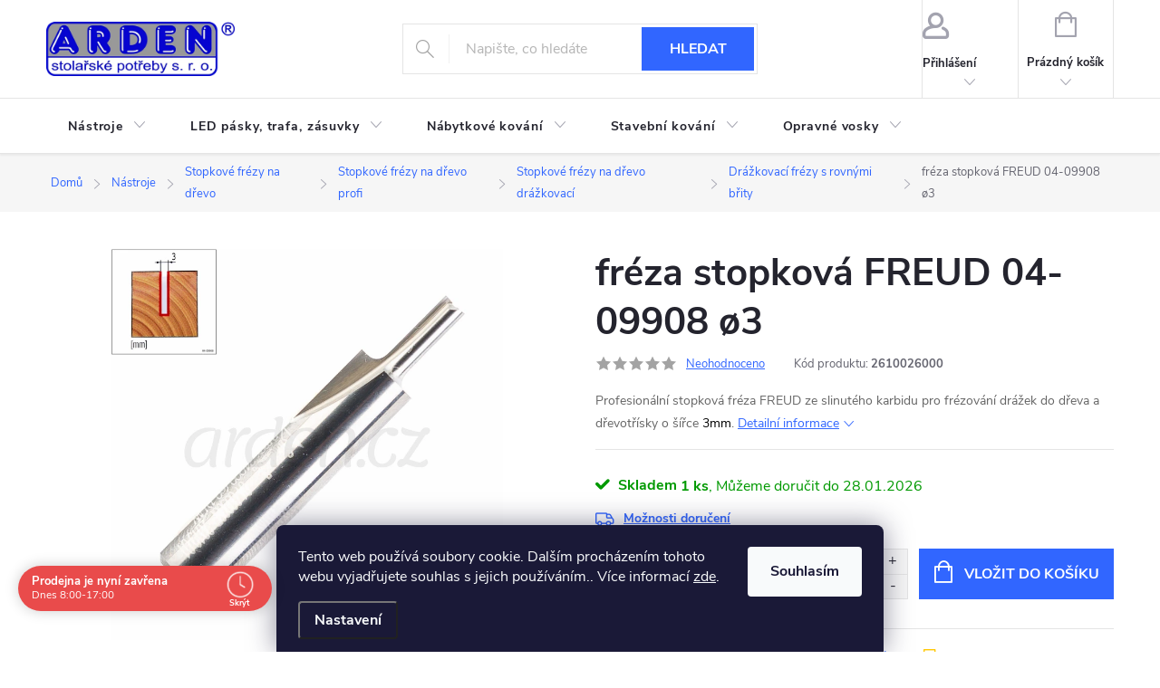

--- FILE ---
content_type: text/html; charset=utf-8
request_url: https://www.arden.cz/freza-stopkova-freud-04-09908-3mm/
body_size: 38623
content:
        <!doctype html><html lang="cs" dir="ltr" class="header-background-light external-fonts-loaded"><head><meta charset="utf-8" /><meta name="viewport" content="width=device-width,initial-scale=1" /><title>fréza stopková drážkovací FREUD 04-09908 ø3 | ARDEN Hodonín</title><link rel="preconnect" href="https://cdn.myshoptet.com" /><link rel="dns-prefetch" href="https://cdn.myshoptet.com" /><link rel="preload" href="https://cdn.myshoptet.com/prj/dist/master/cms/libs/jquery/jquery-1.11.3.min.js" as="script" /><link href="https://cdn.myshoptet.com/prj/dist/master/cms/templates/frontend_templates/shared/css/font-face/source-sans-3.css" rel="stylesheet"><link href="https://cdn.myshoptet.com/prj/dist/master/cms/templates/frontend_templates/shared/css/font-face/exo-2.css" rel="stylesheet"><script>
dataLayer = [];
dataLayer.push({'shoptet' : {
    "pageId": 943,
    "pageType": "productDetail",
    "currency": "CZK",
    "currencyInfo": {
        "decimalSeparator": ",",
        "exchangeRate": 1,
        "priceDecimalPlaces": 2,
        "symbol": "K\u010d",
        "symbolLeft": 0,
        "thousandSeparator": " "
    },
    "language": "cs",
    "projectId": 479642,
    "product": {
        "id": 487,
        "guid": "2e981b4c-4a44-11ec-942c-ecf4bbcda94d",
        "hasVariants": false,
        "codes": [
            {
                "code": 2610026000,
                "quantity": "1",
                "stocks": [
                    {
                        "id": "ext",
                        "quantity": "1"
                    }
                ]
            }
        ],
        "code": "2610026000",
        "name": "fr\u00e9za stopkov\u00e1 FREUD 04-09908  \u00f83",
        "appendix": "",
        "weight": 0,
        "currentCategory": "N\u00e1stroje pro n\u00e1bytk\u00e1\u0159e | Stopkov\u00e9 fr\u00e9zy na d\u0159evo | Stopkov\u00e9 fr\u00e9zy na d\u0159evo profi | Stopkov\u00e9 fr\u00e9zy na d\u0159evo dr\u00e1\u017ekovac\u00ed | Dr\u00e1\u017ekovac\u00ed fr\u00e9zy s rovn\u00fdmi b\u0159ity",
        "currentCategoryGuid": "47d8df77-7e1e-11ec-9c66-246e96436e9c",
        "defaultCategory": "N\u00e1stroje pro n\u00e1bytk\u00e1\u0159e | Stopkov\u00e9 fr\u00e9zy na d\u0159evo | Stopkov\u00e9 fr\u00e9zy na d\u0159evo profi | Stopkov\u00e9 fr\u00e9zy na d\u0159evo dr\u00e1\u017ekovac\u00ed | Dr\u00e1\u017ekovac\u00ed fr\u00e9zy s rovn\u00fdmi b\u0159ity",
        "defaultCategoryGuid": "47d8df77-7e1e-11ec-9c66-246e96436e9c",
        "currency": "CZK",
        "priceWithVat": 487
    },
    "stocks": [
        {
            "id": "ext",
            "title": "Sklad",
            "isDeliveryPoint": 0,
            "visibleOnEshop": 1
        }
    ],
    "cartInfo": {
        "id": null,
        "freeShipping": false,
        "freeShippingFrom": null,
        "leftToFreeGift": {
            "formattedPrice": "0 K\u010d",
            "priceLeft": 0
        },
        "freeGift": false,
        "leftToFreeShipping": {
            "priceLeft": null,
            "dependOnRegion": null,
            "formattedPrice": null
        },
        "discountCoupon": [],
        "getNoBillingShippingPrice": {
            "withoutVat": 0,
            "vat": 0,
            "withVat": 0
        },
        "cartItems": [],
        "taxMode": "ORDINARY"
    },
    "cart": [],
    "customer": {
        "priceRatio": 1,
        "priceListId": 1,
        "groupId": null,
        "registered": false,
        "mainAccount": false
    }
}});
dataLayer.push({'cookie_consent' : {
    "marketing": "denied",
    "analytics": "denied"
}});
document.addEventListener('DOMContentLoaded', function() {
    shoptet.consent.onAccept(function(agreements) {
        if (agreements.length == 0) {
            return;
        }
        dataLayer.push({
            'cookie_consent' : {
                'marketing' : (agreements.includes(shoptet.config.cookiesConsentOptPersonalisation)
                    ? 'granted' : 'denied'),
                'analytics': (agreements.includes(shoptet.config.cookiesConsentOptAnalytics)
                    ? 'granted' : 'denied')
            },
            'event': 'cookie_consent'
        });
    });
});
</script>
<meta property="og:type" content="website"><meta property="og:site_name" content="arden.cz"><meta property="og:url" content="https://www.arden.cz/freza-stopkova-freud-04-09908-3mm/"><meta property="og:title" content="fréza stopková drážkovací FREUD 04-09908 ø3 | ARDEN Hodonín"><meta name="author" content="ARDEN HODONÍN"><meta name="web_author" content="Shoptet.cz"><meta name="dcterms.rightsHolder" content="www.arden.cz"><meta name="robots" content="index,follow"><meta property="og:image" content="https://cdn.myshoptet.com/usr/www.arden.cz/user/shop/big/487_freza-stopkova-drazkovaci-freud-04-09908-3.jpg?64884be1"><meta property="og:description" content="Profesionální stopková fréza FREUD ze slinutého karbidu určená do horní frézky pro frézování drážek do dřeva a dřevotřísky o šířce 3mm."><meta name="description" content="Profesionální stopková fréza FREUD ze slinutého karbidu určená do horní frézky pro frézování drážek do dřeva a dřevotřísky o šířce 3mm."><meta property="product:price:amount" content="487"><meta property="product:price:currency" content="CZK"><style>:root {--color-primary: #3166ff;--color-primary-h: 225;--color-primary-s: 100%;--color-primary-l: 60%;--color-primary-hover: #9a0000;--color-primary-hover-h: 0;--color-primary-hover-s: 100%;--color-primary-hover-l: 30%;--color-secondary: #3166ff;--color-secondary-h: 225;--color-secondary-s: 100%;--color-secondary-l: 60%;--color-secondary-hover: #9a0000;--color-secondary-hover-h: 0;--color-secondary-hover-s: 100%;--color-secondary-hover-l: 30%;--color-tertiary: #ffc807;--color-tertiary-h: 47;--color-tertiary-s: 100%;--color-tertiary-l: 51%;--color-tertiary-hover: #ffbb00;--color-tertiary-hover-h: 44;--color-tertiary-hover-s: 100%;--color-tertiary-hover-l: 50%;--color-header-background: #ffffff;--template-font: "Source Sans 3";--template-headings-font: "Exo 2";--header-background-url: none;--cookies-notice-background: #1A1937;--cookies-notice-color: #F8FAFB;--cookies-notice-button-hover: #f5f5f5;--cookies-notice-link-hover: #27263f;--templates-update-management-preview-mode-content: "Náhled aktualizací šablony je aktivní pro váš prohlížeč."}</style>
    <script>var shoptet = shoptet || {};</script>
    <script src="https://cdn.myshoptet.com/prj/dist/master/shop/dist/main-3g-header.js.05f199e7fd2450312de2.js"></script>
<!-- User include --><!-- service 776(417) html code header -->
<link type="text/css" rel="stylesheet" media="all"  href="https://cdn.myshoptet.com/usr/paxio.myshoptet.com/user/documents/blank/style.css?v1602546"/>
<link href="https://cdn.myshoptet.com/prj/dist/master/shop/dist/font-shoptet-11.css.62c94c7785ff2cea73b2.css" rel="stylesheet">
<link href="https://cdn.myshoptet.com/usr/paxio.myshoptet.com/user/documents/blank/ikony.css?v9" rel="stylesheet">
<link type="text/css" rel="stylesheet" media="screen"  href="https://cdn.myshoptet.com/usr/paxio.myshoptet.com/user/documents/blank/preklady.css?v27" />
<link rel="stylesheet" href="https://cdn.myshoptet.com/usr/paxio.myshoptet.com/user/documents/blank/Slider/slick.css" />
<link rel="stylesheet" href="https://cdn.myshoptet.com/usr/paxio.myshoptet.com/user/documents/blank/Slider/slick-theme.css?v4" />
<link rel="stylesheet" href="https://cdn.myshoptet.com/usr/paxio.myshoptet.com/user/documents/blank/Slider/slick-classic.css?v3" />

<!-- api 426(80) html code header -->
<link rel="stylesheet" href="https://cdn.myshoptet.com/usr/api2.dklab.cz/user/documents/_doplnky/navstivene/479642/10/479642_10.css" type="text/css" /><style> :root { --dklab-lastvisited-background-color: #FFFFFF; } </style>
<!-- api 690(337) html code header -->
<script>var ophWidgetData={"lang":"cs","link":"https:\/\/www.arden.cz\/kontakty\/","logo":true,"turnOff":false,"expanded":true,"lunchShow":false,"checkHoliday":true,"showNextWeek":false,"showWidgetStart":"00:01","showWidgetEnd":"23:59","beforeOpenStore":0,"beforeCloseStore":0,"openingHours":[{"day":1,"openHour":"08:00","closeHour":"17:00","openPause":"","closePause":"","closed":false,"staticHourText":""},{"day":2,"openHour":"08:00","closeHour":"17:00","openPause":"","closePause":"","closed":false,"staticHourText":""},{"day":3,"openHour":"08:00","closeHour":"17:00","openPause":"","closePause":"","closed":false,"staticHourText":""},{"day":4,"openHour":"08:00","closeHour":"17:00","openPause":"","closePause":"","closed":false,"staticHourText":""},{"day":5,"openHour":"08:00","closeHour":"17:00","openPause":"","closePause":"","closed":false,"staticHourText":""},{"day":6,"openHour":"","closeHour":"","openPause":"","closePause":"","closed":true,"staticHourText":""},{"day":7,"openHour":"","closeHour":"","openPause":"","closePause":"","closed":true,"staticHourText":""}],"excludes":[],"holidayList":["01-01","01-05","08-05","05-07","06-07","28-09","28-10","17-11","24-12","25-12","26-12"],"todayLongFormat":false,"logoFilemanager":"","colors":{"bg_header_color":"","bg_logo_color":"","bg_title_color":"","bg_preopen_color":"#03a9f4","bg_open_color":"#4caf50","bg_pause_color":"#ff9800","bg_preclose_color":"#ff6f00","bg_close_color":"#e94b4b","color_exception_day":"#e94b4b"},"address":"M\u011b\u0161\u0165ansk\u00e1 1947\/101\n695 01 Hodon\u00edn","icon":"icon-03","bottomPosition":"40","showDetailOnExpand":true,"disableDetail":false,"disableDetailTable":false,"hideOnMobile":false,"hideOnCheckout":false,"weekTurnOff":[],"directPosition":"ltr"}</script>
<!-- api 1012(643) html code header -->
<style data-purpose="gopay-hiding-apple-pay">
	[data-guid="3e3e6c1b-6301-11f0-9594-9a12066bc5b9"] {
		display: none
	}
</style><style
        data-purpose="gopay-hiding-method"
        data-guid="3e58139f-6301-11f0-9594-9a12066bc5b9"
        data-payment-type="TWISTO"
        data-bnpl-type="DEFERRED_PAYMENT"
>
    [data-guid="3e58139f-6301-11f0-9594-9a12066bc5b9"] {
        display: none
    }
</style><style
        data-purpose="gopay-hiding-method"
        data-guid="3e633b1b-6301-11f0-9594-9a12066bc5b9"
        data-payment-type="TWISTO"
        data-bnpl-type="PAY_IN_THREE"
>
    [data-guid="3e633b1b-6301-11f0-9594-9a12066bc5b9"] {
        display: none
    }
</style><style
        data-purpose="gopay-hiding-method"
        data-guid="3e7238d2-6301-11f0-9594-9a12066bc5b9"
        data-payment-type="SKIPPAY"
        data-bnpl-type="DEFERRED_PAYMENT"
>
    [data-guid="3e7238d2-6301-11f0-9594-9a12066bc5b9"] {
        display: none
    }
</style><style
        data-purpose="gopay-hiding-method"
        data-guid="3e7eba80-6301-11f0-9594-9a12066bc5b9"
        data-payment-type="SKIPPAY"
        data-bnpl-type="PAY_IN_THREE"
>
    [data-guid="3e7eba80-6301-11f0-9594-9a12066bc5b9"] {
        display: none
    }
</style>
<!-- api 1556(1155) html code header -->
<script>
    var shoptetakCopyDisableSettings={"rightClick":false,"textCopy":true,"imgCopy":true,"adminDisable":true,"productsTitlesDisable":true,"categoryDisable":true,"pagesDisable":false,"urlAddressOne":"","urlAddressTwo":"","urlAddressThree":"","urlAddressFour":"","urlAddressFive":""};

    const rootCopy = document.documentElement;
</script>

<!-- api 1567(1162) html code header -->
<script>
    var shoptetakGridChangeSettings={"inlineProducts":true,"inlineProductsMobile":false,"twoProducts":true,"twoProductsMobile":false,"threeProducts":true,"fourProducts":true,"fiveProducts":true,"mobileActive":true,"optionsPosition":"right"};

    const rootGrid = document.documentElement;

    if(shoptetakGridChangeSettings.inlineProducts){rootGrid.classList.add("st-pr-inline");}
    if(shoptetakGridChangeSettings.twoProducts){rootGrid.classList.add("st-pr-two");}
    if(shoptetakGridChangeSettings.threeProducts){rootGrid.classList.add("st-pr-three");}
    if(shoptetakGridChangeSettings.fourProducts){rootGrid.classList.add("st-pr-four");}
    if(shoptetakGridChangeSettings.fiveProducts){rootGrid.classList.add("st-pr-five");}
    if(shoptetakGridChangeSettings.optionsPosition === 'left'){rootGrid.classList.add("st-pr-left");}

    if(shoptetakGridChangeSettings.mobileActive){
        rootGrid.classList.add("st-pr-mob-active");

        if(shoptetakGridChangeSettings.inlineProductsMobile){rootGrid.classList.add("st-pr-inline-mob");}
        if(shoptetakGridChangeSettings.twoProductsMobile){rootGrid.classList.add("st-pr-two-mob");}
    }
</script>

<!-- service 690(337) html code header -->
<link href="https://cdn.myshoptet.com/usr/mcore.myshoptet.com/user/documents/upload/addon01/ophWidget.min.css?v=1.6.9" rel="stylesheet" />


<!-- service 1472(1086) html code header -->
<link rel="stylesheet" href="https://cdn.myshoptet.com/usr/apollo.jakubtursky.sk/user/documents/assets/sipky/main.css?v=19">
<!-- service 1556(1155) html code header -->
<link rel="stylesheet" href="https://cdn.myshoptet.com/usr/shoptet.tomashlad.eu/user/documents/extras/copy-disable/screen.css?v=7">
<!-- service 1567(1162) html code header -->
<link rel="stylesheet" href="https://cdn.myshoptet.com/usr/shoptet.tomashlad.eu/user/documents/extras/grid-change/screen.css?v=0011">
<!-- service 1571(1165) html code header -->
<style>
.pw-container {
  position: relative;
  display: inline-block;
}

.pw-overlay-container {
  position: absolute;
  bottom: 0;
  left: 50%;
  transform: translateX(-50%);
  text-align: center;
  background: none;
}

.pw-circle {
  fill: #000;
  stroke: #808080;
  stroke-width: 1.5px;
  opacity: 0.7;
}

.pw-empty-circle {
  fill: #808080;
  stroke: #484343;
  stroke-width: 1.5px;
  opacity: 0.7;
}
.pw-number-icon {
  background-color: var(--color-tertiary);
  padding-left: 3px;
  padding-right: 3px;
  opacity: 0.85;
}
  
</style>
<!-- service 421(75) html code header -->
<style>
body:not(.template-07):not(.template-09):not(.template-10):not(.template-11):not(.template-12):not(.template-13):not(.template-14) #return-to-top i::before {content: 'a';}
#return-to-top i:before {content: '\e911';}
#return-to-top {
z-index: 99999999;
    position: fixed;
    bottom: 45px;
    right: 20px;
background: rgba(0, 0, 0, 0.7);
    width: 50px;
    height: 50px;
    display: block;
    text-decoration: none;
    -webkit-border-radius: 35px;
    -moz-border-radius: 35px;
    border-radius: 35px;
    display: none;
    -webkit-transition: all 0.3s linear;
    -moz-transition: all 0.3s ease;
    -ms-transition: all 0.3s ease;
    -o-transition: all 0.3s ease;
    transition: all 0.3s ease;
}
#return-to-top i {color: #fff;margin: -10px 0 0 -10px;position: relative;left: 50%;top: 50%;font-size: 19px;-webkit-transition: all 0.3s ease;-moz-transition: all 0.3s ease;-ms-transition: all 0.3s ease;-o-transition: all 0.3s ease;transition: all 0.3s ease;height: 20px;width: 20px;text-align: center;display: block;font-style: normal;}
#return-to-top:hover {
    background: rgba(0, 0, 0, 0.9);
}
#return-to-top:hover i {
    color: #fff;
}
.icon-chevron-up::before {
font-weight: bold;
}
.ordering-process #return-to-top{display: none !important;}
</style>
<!-- service 425(79) html code header -->
<style>
.hodnoceni:before{content: "Jak o nás mluví zákazníci";}
.hodnoceni.svk:before{content: "Ako o nás hovoria zákazníci";}
.hodnoceni.hun:before{content: "Mit mondanak rólunk a felhasználók";}
.hodnoceni.pl:before{content: "Co mówią o nas klienci";}
.hodnoceni.eng:before{content: "Customer reviews";}
.hodnoceni.de:before{content: "Was unsere Kunden über uns denken";}
.hodnoceni.ro:before{content: "Ce spun clienții despre noi";}
.hodnoceni{margin: 20px auto;}
body:not(.paxio-merkur):not(.venus):not(.jupiter) .hodnoceni .vote-wrap {border: 0 !important;width: 24.5%;flex-basis: 25%;padding: 10px 20px !important;display: inline-block;margin: 0;vertical-align: top;}
.multiple-columns-body #content .hodnoceni .vote-wrap {width: 49%;flex-basis: 50%;}
.hodnoceni .votes-wrap {display: block; border: 1px solid #f7f7f7;margin: 0;width: 100%;max-width: none;padding: 10px 0; background: #fff;}
.hodnoceni .vote-wrap:nth-child(n+5){display: none !important;}
.hodnoceni:before{display: block;font-size: 18px;padding: 10px 20px;background: #fcfcfc;}
.sidebar .hodnoceni .vote-pic, .sidebar .hodnoceni .vote-initials{display: block;}
.sidebar .hodnoceni .vote-wrap, #column-l #column-l-in .hodnoceni .vote-wrap {width: 100% !important; display: block;}
.hodnoceni > a{display: block;text-align: right;padding-top: 6px;}
.hodnoceni > a:after{content: "››";display: inline-block;margin-left: 2px;}
.sidebar .hodnoceni:before, #column-l #column-l-in .hodnoceni:before {background: none !important; padding-left: 0 !important;}
.template-10 .hodnoceni{max-width: 952px !important;}
.page-detail .hodnoceni > a{font-size: 14px;}
.page-detail .hodnoceni{margin-bottom: 30px;}
@media screen and (min-width: 992px) and (max-width: 1199px) {
.hodnoceni .vote-rating{display: block;}
.hodnoceni .vote-time{display: block;margin-top: 3px;}
.hodnoceni .vote-delimeter{display: none;}
}
@media screen and (max-width: 991px) {
body:not(.paxio-merkur):not(.venus):not(.jupiter) .hodnoceni .vote-wrap {width: 49%;flex-basis: 50%;}
.multiple-columns-body #content .hodnoceni .vote-wrap {width: 99%;flex-basis: 100%;}
}
@media screen and (max-width: 767px) {
body:not(.paxio-merkur):not(.venus):not(.jupiter) .hodnoceni .vote-wrap {width: 99%;flex-basis: 100%;}
}
.home #main-product .hodnoceni{margin: 0 0 60px 0;}
.hodnoceni .votes-wrap.admin-response{display: none !important;}
.hodnoceni .vote-pic {width: 100px;}
.hodnoceni .vote-delimeter{display: none;}
.hodnoceni .vote-rating{display: block;}
.hodnoceni .vote-time {display: block;margin-top: 5px;}
@media screen and (min-width: 768px){
.template-12 .hodnoceni{max-width: 747px; margin-left: auto; margin-right: auto;}
}
@media screen and (min-width: 992px){
.template-12 .hodnoceni{max-width: 972px;}
}
@media screen and (min-width: 1200px){
.template-12 .hodnoceni{max-width: 1418px;}
}
.template-14 .hodnoceni .vote-initials{margin: 0 auto;}
.vote-pic img::before {display: none;}
.hodnoceni + .hodnoceni {display: none;}
</style>
<!-- service 533(184) html code header -->
<style>
.vybrane-filtry::before{content: "Zvolené filtry";background: #999;color: #fff;display: block;margin: -10px -20px 10px -20px;padding: 7px 20px;font-weight: bold;text-transform: uppercase;}
.svk .vybrane-filtry::before{content: "Zvolené filtre";}
.hu .vybrane-filtry::before{content: "Kiválasztott filterek";}
.vybrane-filtry {background-color: #eaeaea;padding: 10px 20px;margin-left: -20px;margin-right: -20px;margin-bottom: 10px;}
.vybrane-filtry input[type="checkbox"]:checked + label::before, .vybrane-filtry input[type="radio"]:checked + label::before{content: "\e912";font-family: shoptet;background: none !important;display: inline-block;vertical-align: middle;font-size: 7px;line-height: 16px;border: 0;position: relative;top: -1px;transform: none;height: auto;width: auto;margin-right: 3px;color: #999;}
.vybrane-filtry input[type="checkbox"]:checked + label::after, .vybrane-filtry input[type="radio"]:checked + label::after{content: ",";background: none;border: 0;width: auto;height: auto;display: inline-block !important;position: relative;left: -3px;top: auto;transform: none;}
.vybrane-filtry .filter-section label.active {font-weight: 400; padding: 0; margin-right: 5px;}
.vybrane-filtry .filter-count{display: none;}
.vybrane-filtry .filter-section fieldset div, .vybrane-filtry h4, .vybrane-filtry form {display: inline-block;}
.vybrane-filtry h4::after{content: ":";}
.vybrane-filtry h4::before{display: none;}
#filters .vybrane-filtry h4{margin-right: 5px !important;margin-bottom: 0 !important;text-transform: none; border: 0 !important; padding: 0 !important;}
.sidebar h4 span:not(.question-tooltip){background-color: transparent;}
.vybrane-filtry .filter-section fieldset > div:last-of-type > label::after, .vybrane-filtry .filter-section fieldset > div > div:last-of-type > label::after{display: none !important;}
.vybrane-filtry .filter-section:not(.filter-section-default) {padding: 5px 0 !important; border-top: 0 !important;border-bottom: 1px solid #e0e0e0;}
.vybrane-filtry .filter-section form{margin-bottom: 0 !important;}
.param-filter-top .filter-section:last-of-type{border-bottom: 0;}
#content .filter-section fieldset div{width: auto;}
#content .vybrane-filtry form{vertical-align: middle;}
.vybrane-filtry .param-filter-top{margin-bottom: 0;}
.vybrane-filtry .param-filter-top form{width: 100%;}
.vybrane-filtry .param-filter-top form .aktivni-filtr{padding: 5px 0 !important;border-bottom: 1px solid #e0e0e0; width: 100%;}
.vybrane-filtry .param-filter-top input[type="checkbox"]:checked + label::after{display: none;}
.vybrane-filtry .advanced-filters-wrapper .advanced-parameter{display: none;}
.vybrane-filtry .advanced-filters-wrapper .filter-label{display: block !important;}
.vybrane-filtry .advanced-filters-wrapper > div {width: auto;}
.vybrane-filtry .advanced-filters-wrapper > div {padding-bottom: 0;}
.vybrane-filtry .question-tooltip{display: none;}
</style>
<link href="https://cdn.myshoptet.com/usr/252557.myshoptet.com/user/documents/zvolene-filtry/Classic.css?v3" rel="stylesheet" />
<!-- service 1603(1193) html code header -->
<style>
.mobile .p-thumbnail:not(.highlighted):hover::before {
    opacity: 0 !important;
}
</style>
<!-- service 1655(1240) html code header -->
<link rel="stylesheet" href="https://cdn.myshoptet.com/usr/galacticheadquarters.myshoptet.com/user/documents/warnings/shop.css?v=16" />
<!-- service 1709(1293) html code header -->
<style>
.shkRecapImgExtension {
    float: left;
    width: 50px;
    margin-right: 6px;
    margin-bottom: 2px;
}
.shkRecapImgExtension:not(:nth-of-type(1)) {
  display: none;
}

@media only screen and (max-width: 1200px) and (min-width: 992px) {
    .shkRecapImgExtension {
        width: 38px;
    }
    .template-13 .shkRecapImgExtension {
        margin-right: 0;
        margin-bottom: 5px;
        width: 100%;
    }
}
@media only screen and (max-width: 360px) {
	.shkRecapImgExtension {
        width: 38px;
    }
}
.template-08 #checkout-recapitulation a,
.template-06 #checkout-recapitulation a {
	display: inline;
}
@media only screen and (max-width: 760px) and (min-width: 640px) {
	.template-08 .shkRecapImgExtension {
		margin-right: 0;
        margin-bottom: 5px;
        width: 100%;
	}
  .template-08 #checkout-recapitulation a {
  	display: inline-block;
  }
}

@media only screen and (max-width: 992px) and (min-width: 640px) {
    .template-05 .shkRecapImgExtension,
    .template-04 .shkRecapImgExtension {
        width: 38px;
    }
}
</style>
<!-- project html code header -->
<style>
#return-to-top::after{content: "Nahoru";font-family: 'Nunito Sans', sans-serif !important;bottom: 10px;position: absolute;font-size: 11px;font-weight: 700;color: #fff;width: 100%;left: 0;text-align: center;}
#return-to-top i {margin-top: -15px;font-size: 12px;}
.filter-section-boolean{display: none;}
@media screen and (min-width: 768px){
.top-navigation-bar{display: none;}
}
.site-msg.information {padding-top: 10px;padding-bottom: 10px;}
.site-msg.information .text {font-size: 16px;}

.products-block .product:not(.vyprodany) .btn.btn-primary{font-size: 0;}
.products-block .product:not(.vyprodany) .btn.btn-primary::after{content: "Varianty";font-size: 14px;}
.do-obchodu{width: 270px;}
.do-obchodu .btn{width: 100%;height: 52px;line-height: 50px;font-size: 16px;max-width: 270px;background-color: #37beff;border-color: #37beff;}
.do-obchodu .btn::before{content: "\e904";font-family: ikony;display: inline-block;margin-right: 10px;-webkit-transform: rotate(90deg);transform: rotate(90deg);font-size: 12px;line-height: 1;}
@media screen and (max-width: 991px){
.advanced-order .extras-wrap .extra.step {margin-top: 0;width: 50%;text-align: right;}
.do-obchodu {width: 50%;}
}
@media screen and (max-width: 767px){
.do-obchodu {width: 100%;}
.do-obchodu .btn{max-width: none;}
.advanced-order .extras-wrap .extra.step {margin-top: 16px;width: 100%;}
.advanced-order .extras-wrap .extra.step .btn{width: 100%;}
}
p.video{position: relative;overflow: hidden;width: 100%; padding-top: 56.25%;}
p.video iframe{position: absolute;top: 0;left: 0;bottom: 0;right: 0;width: 100%; height: 100%;}
.category__secondDescription table, .category-perex table, .basic-description table{width: 100% !important; max-width: 800px;margin-left: auto; margin-right: auto;}
.category__secondDescription table td, .category-perex table td, .basic-description table td {min-width: 80px;padding: 10px;}
.google-hodnoceni{display: flex !important;background-color: #fff;border-radius: 4px;padding: 12px 20px;margin-top: 20px;align-items: center;color: #000;font-weight: 600;font-size: 13px;}
.google-hodnoceni img{height: 24px;margin-right: 22px;}
.google-hodnoceni strong{background-color: #1eae00;color: #fff;border-radius: 6px;width: 30px;text-align: center;height: 30px;line-height: 30px;margin-right: 6px;font-size: 15px;}
@media screen and (max-width: 1439px){
.google-hodnoceni{font-size: 10px;}
.google-hodnoceni img {height: 20px;margin-right: 10px;}
}
@media screen and (max-width: 767px){
.google-hodnoceni{margin-bottom: 20px;}
}
.advanced-order .advanced-order-suggestion{font-size: 0;}
.advanced-order .advanced-order-suggestion::after{font-size: 20px; content: "Související produkty";}
.cart-table tr td.p-name a.show-related{font-weight: 700; font-size: 14px; padding-top: 10px;}
</style>

<!-- /User include --><link rel="shortcut icon" href="/favicon.ico" type="image/x-icon" /><link rel="canonical" href="https://www.arden.cz/freza-stopkova-freud-04-09908-3mm/" /><style>/* custom background */@media (min-width: 992px) {body {background-position: left top;background-repeat: repeat !important;background-attachment: scroll;}}</style>    <!-- Global site tag (gtag.js) - Google Analytics -->
    <script async src="https://www.googletagmanager.com/gtag/js?id=G-S8PNKQ3NFR"></script>
    <script>
        
        window.dataLayer = window.dataLayer || [];
        function gtag(){dataLayer.push(arguments);}
        

                    console.debug('default consent data');

            gtag('consent', 'default', {"ad_storage":"denied","analytics_storage":"denied","ad_user_data":"denied","ad_personalization":"denied","wait_for_update":500});
            dataLayer.push({
                'event': 'default_consent'
            });
        
        gtag('js', new Date());

                gtag('config', 'UA-252717941-1', { 'groups': "UA" });
        
                gtag('config', 'G-S8PNKQ3NFR', {"groups":"GA4","send_page_view":false,"content_group":"productDetail","currency":"CZK","page_language":"cs"});
        
        
        
        
        
        
                    gtag('event', 'page_view', {"send_to":"GA4","page_language":"cs","content_group":"productDetail","currency":"CZK"});
        
                gtag('set', 'currency', 'CZK');

        gtag('event', 'view_item', {
            "send_to": "UA",
            "items": [
                {
                    "id": "2610026000",
                    "name": "fr\u00e9za stopkov\u00e1 FREUD 04-09908  \u00f83",
                    "category": "N\u00e1stroje pro n\u00e1bytk\u00e1\u0159e \/ Stopkov\u00e9 fr\u00e9zy na d\u0159evo \/ Stopkov\u00e9 fr\u00e9zy na d\u0159evo profi \/ Stopkov\u00e9 fr\u00e9zy na d\u0159evo dr\u00e1\u017ekovac\u00ed \/ Dr\u00e1\u017ekovac\u00ed fr\u00e9zy s rovn\u00fdmi b\u0159ity",
                                                            "price": 402.48
                }
            ]
        });
        
        
        
        
        
                    gtag('event', 'view_item', {"send_to":"GA4","page_language":"cs","content_group":"productDetail","value":402.48000000000002,"currency":"CZK","items":[{"item_id":"2610026000","item_name":"fr\u00e9za stopkov\u00e1 FREUD 04-09908  \u00f83","item_category":"N\u00e1stroje pro n\u00e1bytk\u00e1\u0159e","item_category2":"Stopkov\u00e9 fr\u00e9zy na d\u0159evo","item_category3":"Stopkov\u00e9 fr\u00e9zy na d\u0159evo profi","item_category4":"Stopkov\u00e9 fr\u00e9zy na d\u0159evo dr\u00e1\u017ekovac\u00ed","item_category5":"Dr\u00e1\u017ekovac\u00ed fr\u00e9zy s rovn\u00fdmi b\u0159ity","price":402.48000000000002,"quantity":1,"index":0}]});
        
        
        
        
        
        
        
        document.addEventListener('DOMContentLoaded', function() {
            if (typeof shoptet.tracking !== 'undefined') {
                for (var id in shoptet.tracking.bannersList) {
                    gtag('event', 'view_promotion', {
                        "send_to": "UA",
                        "promotions": [
                            {
                                "id": shoptet.tracking.bannersList[id].id,
                                "name": shoptet.tracking.bannersList[id].name,
                                "position": shoptet.tracking.bannersList[id].position
                            }
                        ]
                    });
                }
            }

            shoptet.consent.onAccept(function(agreements) {
                if (agreements.length !== 0) {
                    console.debug('gtag consent accept');
                    var gtagConsentPayload =  {
                        'ad_storage': agreements.includes(shoptet.config.cookiesConsentOptPersonalisation)
                            ? 'granted' : 'denied',
                        'analytics_storage': agreements.includes(shoptet.config.cookiesConsentOptAnalytics)
                            ? 'granted' : 'denied',
                                                                                                'ad_user_data': agreements.includes(shoptet.config.cookiesConsentOptPersonalisation)
                            ? 'granted' : 'denied',
                        'ad_personalization': agreements.includes(shoptet.config.cookiesConsentOptPersonalisation)
                            ? 'granted' : 'denied',
                        };
                    console.debug('update consent data', gtagConsentPayload);
                    gtag('consent', 'update', gtagConsentPayload);
                    dataLayer.push(
                        { 'event': 'update_consent' }
                    );
                }
            });
        });
    </script>
</head><body class="desktop id-943 in-stopkove-frezy-na-drevo-profi-drazkovaci-rovne-brity template-11 type-product type-detail one-column-body columns-mobile-2 columns-1 blank-mode blank-mode-css ums_forms_redesign--off ums_a11y_category_page--on ums_discussion_rating_forms--off ums_flags_display_unification--on ums_a11y_login--on mobile-header-version-1">
        <div id="fb-root"></div>
        <script>
            window.fbAsyncInit = function() {
                FB.init({
                    autoLogAppEvents : true,
                    xfbml            : true,
                    version          : 'v24.0'
                });
            };
        </script>
        <script async defer crossorigin="anonymous" src="https://connect.facebook.net/cs_CZ/sdk.js#xfbml=1&version=v24.0"></script>    <div class="siteCookies siteCookies--bottom siteCookies--dark js-siteCookies" role="dialog" data-testid="cookiesPopup" data-nosnippet>
        <div class="siteCookies__form">
            <div class="siteCookies__content">
                <div class="siteCookies__text">
                    Tento web používá soubory cookie. Dalším procházením tohoto webu vyjadřujete souhlas s jejich používáním.. Více informací <a href="http://www.arden.cz/podminky-ochrany-osobnich-udaju/" target="_blank" rel="noopener noreferrer">zde</a>.
                </div>
                <p class="siteCookies__links">
                    <button class="siteCookies__link js-cookies-settings" aria-label="Nastavení cookies" data-testid="cookiesSettings">Nastavení</button>
                </p>
            </div>
            <div class="siteCookies__buttonWrap">
                                <button class="siteCookies__button js-cookiesConsentSubmit" value="all" aria-label="Přijmout cookies" data-testid="buttonCookiesAccept">Souhlasím</button>
            </div>
        </div>
        <script>
            document.addEventListener("DOMContentLoaded", () => {
                const siteCookies = document.querySelector('.js-siteCookies');
                document.addEventListener("scroll", shoptet.common.throttle(() => {
                    const st = document.documentElement.scrollTop;
                    if (st > 1) {
                        siteCookies.classList.add('siteCookies--scrolled');
                    } else {
                        siteCookies.classList.remove('siteCookies--scrolled');
                    }
                }, 100));
            });
        </script>
    </div>
<a href="#content" class="skip-link sr-only">Přejít na obsah</a><div class="overall-wrapper"><div class="user-action"><div class="container">
    <div class="user-action-in">
                    <div id="login" class="user-action-login popup-widget login-widget" role="dialog" aria-labelledby="loginHeading">
        <div class="popup-widget-inner">
                            <h2 id="loginHeading">Přihlášení k vašemu účtu</h2><div id="customerLogin"><form action="/action/Customer/Login/" method="post" id="formLoginIncluded" class="csrf-enabled formLogin" data-testid="formLogin"><input type="hidden" name="referer" value="" /><div class="form-group"><div class="input-wrapper email js-validated-element-wrapper no-label"><input type="email" name="email" class="form-control" autofocus placeholder="E-mailová adresa (např. jan@novak.cz)" data-testid="inputEmail" autocomplete="email" required /></div></div><div class="form-group"><div class="input-wrapper password js-validated-element-wrapper no-label"><input type="password" name="password" class="form-control" placeholder="Heslo" data-testid="inputPassword" autocomplete="current-password" required /><span class="no-display">Nemůžete vyplnit toto pole</span><input type="text" name="surname" value="" class="no-display" /></div></div><div class="form-group"><div class="login-wrapper"><button type="submit" class="btn btn-secondary btn-text btn-login" data-testid="buttonSubmit">Přihlásit se</button><div class="password-helper"><a href="/registrace/" data-testid="signup" rel="nofollow">Nová registrace</a><a href="/klient/zapomenute-heslo/" rel="nofollow">Zapomenuté heslo</a></div></div></div></form>
</div>                    </div>
    </div>

                            <div id="cart-widget" class="user-action-cart popup-widget cart-widget loader-wrapper" data-testid="popupCartWidget" role="dialog" aria-hidden="true">
    <div class="popup-widget-inner cart-widget-inner place-cart-here">
        <div class="loader-overlay">
            <div class="loader"></div>
        </div>
    </div>

    <div class="cart-widget-button">
        <a href="/kosik/" class="btn btn-conversion" id="continue-order-button" rel="nofollow" data-testid="buttonNextStep">Pokračovat do košíku</a>
    </div>
</div>
            </div>
</div>
</div><div class="top-navigation-bar" data-testid="topNavigationBar">

    <div class="container">

        <div class="top-navigation-contacts">
            <strong>Zákaznická podpora:</strong><a href="tel:+420518340666" class="project-phone" aria-label="Zavolat na +420518340666" data-testid="contactboxPhone"><span>+420 518 340 666</span></a><a href="mailto:info@arden.cz" class="project-email" data-testid="contactboxEmail"><span>info@arden.cz</span></a>        </div>

                            <div class="top-navigation-menu">
                <div class="top-navigation-menu-trigger"></div>
                <ul class="top-navigation-bar-menu">
                                            <li class="top-navigation-menu-item-778">
                            <a href="/o-nas/" target="blank">O nás</a>
                        </li>
                                            <li class="top-navigation-menu-item-805">
                            <a href="/kontakty/" target="blank">Kontakty</a>
                        </li>
                                            <li class="top-navigation-menu-item-802">
                            <a href="/provozni-doba-prodejny/" target="blank">Provozní doba prodejny</a>
                        </li>
                                            <li class="top-navigation-menu-item-39">
                            <a href="/obchodni-podminky/" target="blank">Obchodní podmínky</a>
                        </li>
                                            <li class="top-navigation-menu-item-691">
                            <a href="/podminky-ochrany-osobnich-udaju/" target="blank">Podmínky ochrany osobních údajů</a>
                        </li>
                                            <li class="top-navigation-menu-item-1165">
                            <a href="/uplatneni-reklamace/" target="blank">Uplatnění reklamace</a>
                        </li>
                                            <li class="top-navigation-menu-item-1162">
                            <a href="/odstoupeni-od-smlouvy/" target="blank">Odstoupení od smlouvy</a>
                        </li>
                                    </ul>
                <ul class="top-navigation-bar-menu-helper"></ul>
            </div>
        
        <div class="top-navigation-tools">
            <div class="responsive-tools">
                <a href="#" class="toggle-window" data-target="search" aria-label="Hledat" data-testid="linkSearchIcon"></a>
                                                            <a href="#" class="toggle-window" data-target="login"></a>
                                                    <a href="#" class="toggle-window" data-target="navigation" aria-label="Menu" data-testid="hamburgerMenu"></a>
            </div>
                        <button class="top-nav-button top-nav-button-login toggle-window" type="button" data-target="login" aria-haspopup="dialog" aria-controls="login" aria-expanded="false" data-testid="signin"><span>Přihlášení</span></button>        </div>

    </div>

</div>
<header id="header"><div class="container navigation-wrapper">
    <div class="header-top">
        <div class="site-name-wrapper">
            <div class="site-name"><a href="/" data-testid="linkWebsiteLogo"><img src="https://cdn.myshoptet.com/usr/www.arden.cz/user/logos/logo_arden-transparentni-2.png" alt="ARDEN HODONÍN" fetchpriority="low" /></a></div>        </div>
        <div class="search" itemscope itemtype="https://schema.org/WebSite">
            <meta itemprop="headline" content="Drážkovací frézy s rovnými břity"/><meta itemprop="url" content="https://www.arden.cz"/><meta itemprop="text" content="Profesionální stopková fréza FREUD ze slinutého karbidu určená do horní frézky pro frézování drážek do dřeva a dřevotřísky o šířce 3mm."/>            <form action="/action/ProductSearch/prepareString/" method="post"
    id="formSearchForm" class="search-form compact-form js-search-main"
    itemprop="potentialAction" itemscope itemtype="https://schema.org/SearchAction" data-testid="searchForm">
    <fieldset>
        <meta itemprop="target"
            content="https://www.arden.cz/vyhledavani/?string={string}"/>
        <input type="hidden" name="language" value="cs"/>
        
            
<input
    type="search"
    name="string"
        class="query-input form-control search-input js-search-input"
    placeholder="Napište, co hledáte"
    autocomplete="off"
    required
    itemprop="query-input"
    aria-label="Vyhledávání"
    data-testid="searchInput"
>
            <button type="submit" class="btn btn-default" data-testid="searchBtn">Hledat</button>
        
    </fieldset>
</form>
        </div>
        <div class="navigation-buttons">
                
    <a href="/kosik/" class="btn btn-icon toggle-window cart-count" data-target="cart" data-hover="true" data-redirect="true" data-testid="headerCart" rel="nofollow" aria-haspopup="dialog" aria-expanded="false" aria-controls="cart-widget">
        
                <span class="sr-only">Nákupní košík</span>
        
            <span class="cart-price visible-lg-inline-block" data-testid="headerCartPrice">
                                    Prázdný košík                            </span>
        
    
            </a>
        </div>
    </div>
    <nav id="navigation" aria-label="Hlavní menu" data-collapsible="true"><div class="navigation-in menu"><ul class="menu-level-1" role="menubar" data-testid="headerMenuItems"><li class="menu-item-730 ext" role="none"><a href="/nastroje-pro-nabytkare-truhlare-stolare/" data-testid="headerMenuItem" role="menuitem" aria-haspopup="true" aria-expanded="false"><b>Nástroje</b><span class="submenu-arrow"></span></a><ul class="menu-level-2" aria-label="Nástroje" tabindex="-1" role="menu"><li class="menu-item-706 has-third-level" role="none"><a href="/stopkove-frezy-na-drevo/" class="menu-image" data-testid="headerMenuItem" tabindex="-1" aria-hidden="true"><img src="data:image/svg+xml,%3Csvg%20width%3D%22140%22%20height%3D%22100%22%20xmlns%3D%22http%3A%2F%2Fwww.w3.org%2F2000%2Fsvg%22%3E%3C%2Fsvg%3E" alt="" aria-hidden="true" width="140" height="100"  data-src="https://cdn.myshoptet.com/usr/www.arden.cz/user/categories/thumb/fr__za_freud_40-10608_4.jpg" fetchpriority="low" /></a><div><a href="/stopkove-frezy-na-drevo/" data-testid="headerMenuItem" role="menuitem"><span>Stopkové frézy na dřevo</span></a>
                                                    <ul class="menu-level-3" role="menu">
                                                                    <li class="menu-item-733" role="none">
                                        <a href="/stopkove-frezy-na-drevo-profi/" data-testid="headerMenuItem" role="menuitem">
                                            Stopkové frézy na dřevo profi</a>,                                    </li>
                                                                    <li class="menu-item-736" role="none">
                                        <a href="/stopkove-frezy-na-drevo-hobby/" data-testid="headerMenuItem" role="menuitem">
                                            Stopkové frézy na dřevo hobby</a>,                                    </li>
                                                                    <li class="menu-item-1223" role="none">
                                        <a href="/stopkove-frezy-na-drevo-ziletkove/" data-testid="headerMenuItem" role="menuitem">
                                            Stopkové frézy na dřevo žiletkové</a>,                                    </li>
                                                                    <li class="menu-item-823" role="none">
                                        <a href="/nahradni-loziska-ke-stopkovym-frezam/" data-testid="headerMenuItem" role="menuitem">
                                            Náhradní ložiska</a>                                    </li>
                                                            </ul>
                        </div></li><li class="menu-item-808" role="none"><a href="/lamelovaci-frezy-do-lamelovacich-frezek/" class="menu-image" data-testid="headerMenuItem" tabindex="-1" aria-hidden="true"><img src="data:image/svg+xml,%3Csvg%20width%3D%22140%22%20height%3D%22100%22%20xmlns%3D%22http%3A%2F%2Fwww.w3.org%2F2000%2Fsvg%22%3E%3C%2Fsvg%3E" alt="" aria-hidden="true" width="140" height="100"  data-src="https://cdn.myshoptet.com/usr/www.arden.cz/user/categories/thumb/fr__za-lamelovac__-freud.jpg" fetchpriority="low" /></a><div><a href="/lamelovaci-frezy-do-lamelovacich-frezek/" data-testid="headerMenuItem" role="menuitem"><span>Lamelovací frézy na dřevo</span></a>
                        </div></li><li class="menu-item-715 has-third-level" role="none"><a href="/vrtaky-do-dreva-zeleza-zdiva/" class="menu-image" data-testid="headerMenuItem" tabindex="-1" aria-hidden="true"><img src="data:image/svg+xml,%3Csvg%20width%3D%22140%22%20height%3D%22100%22%20xmlns%3D%22http%3A%2F%2Fwww.w3.org%2F2000%2Fsvg%22%3E%3C%2Fsvg%3E" alt="" aria-hidden="true" width="140" height="100"  data-src="https://cdn.myshoptet.com/usr/www.arden.cz/user/categories/thumb/ikona-vrt__ky.jpg" fetchpriority="low" /></a><div><a href="/vrtaky-do-dreva-zeleza-zdiva/" data-testid="headerMenuItem" role="menuitem"><span>Vrtáky do různých materiálů</span></a>
                                                    <ul class="menu-level-3" role="menu">
                                                                    <li class="menu-item-727" role="none">
                                        <a href="/sukovniky-vrtaky-do-dreva/" data-testid="headerMenuItem" role="menuitem">
                                            Sukovníky</a>,                                    </li>
                                                                    <li class="menu-item-718" role="none">
                                        <a href="/vrtaky-do-zeleza/" data-testid="headerMenuItem" role="menuitem">
                                            Vrtáky do železa</a>,                                    </li>
                                                                    <li class="menu-item-721" role="none">
                                        <a href="/vrtaky-do-dreva-se-spickou/" data-testid="headerMenuItem" role="menuitem">
                                            Vrtáky do dřeva</a>,                                    </li>
                                                                    <li class="menu-item-724" role="none">
                                        <a href="/vrtaky-do-zdiva/" data-testid="headerMenuItem" role="menuitem">
                                            Vrtáky do zdiva</a>                                    </li>
                                                            </ul>
                        </div></li><li class="menu-item-712 has-third-level" role="none"><a href="/pilove-kotouce-pro-okruzni-pily-na-drevo/" class="menu-image" data-testid="headerMenuItem" tabindex="-1" aria-hidden="true"><img src="data:image/svg+xml,%3Csvg%20width%3D%22140%22%20height%3D%22100%22%20xmlns%3D%22http%3A%2F%2Fwww.w3.org%2F2000%2Fsvg%22%3E%3C%2Fsvg%3E" alt="" aria-hidden="true" width="140" height="100"  data-src="https://cdn.myshoptet.com/usr/www.arden.cz/user/categories/thumb/lu2c-250_4.jpg" fetchpriority="low" /></a><div><a href="/pilove-kotouce-pro-okruzni-pily-na-drevo/" data-testid="headerMenuItem" role="menuitem"><span>Pilové kotouče pro okružní pily</span></a>
                                                    <ul class="menu-level-3" role="menu">
                                                                    <li class="menu-item-811" role="none">
                                        <a href="/predrezove-kotouce-skladane/" data-testid="headerMenuItem" role="menuitem">
                                            Předřezové kotouče skládané</a>,                                    </li>
                                                                    <li class="menu-item-814" role="none">
                                        <a href="/pilove-kotouce-na-lamino-i-dyhu/" data-testid="headerMenuItem" role="menuitem">
                                            Pilové kotouče na lamino i dýhu</a>,                                    </li>
                                                                    <li class="menu-item-817" role="none">
                                        <a href="/pilove-kotouce-na-masiv/" data-testid="headerMenuItem" role="menuitem">
                                            Pilové kotouče na masiv</a>                                    </li>
                                                            </ul>
                        </div></li><li class="menu-item-1219" role="none"><a href="/ziletky-do-nastroju/" class="menu-image" data-testid="headerMenuItem" tabindex="-1" aria-hidden="true"><img src="data:image/svg+xml,%3Csvg%20width%3D%22140%22%20height%3D%22100%22%20xmlns%3D%22http%3A%2F%2Fwww.w3.org%2F2000%2Fsvg%22%3E%3C%2Fsvg%3E" alt="" aria-hidden="true" width="140" height="100"  data-src="https://cdn.myshoptet.com/usr/www.arden.cz/user/categories/thumb/ikona-__iletky.jpg" fetchpriority="low" /></a><div><a href="/ziletky-do-nastroju/" data-testid="headerMenuItem" role="menuitem"><span>Žiletky do nástrojů</span></a>
                        </div></li><li class="menu-item-1287 has-third-level" role="none"><a href="/pilove-platky-pro-primocare-pily/" class="menu-image" data-testid="headerMenuItem" tabindex="-1" aria-hidden="true"><img src="data:image/svg+xml,%3Csvg%20width%3D%22140%22%20height%3D%22100%22%20xmlns%3D%22http%3A%2F%2Fwww.w3.org%2F2000%2Fsvg%22%3E%3C%2Fsvg%3E" alt="" aria-hidden="true" width="140" height="100"  data-src="https://cdn.myshoptet.com/usr/www.arden.cz/user/categories/thumb/pilov__-pl__tky_1.jpg" fetchpriority="low" /></a><div><a href="/pilove-platky-pro-primocare-pily/" data-testid="headerMenuItem" role="menuitem"><span>Pilové plátky</span></a>
                                                    <ul class="menu-level-3" role="menu">
                                                                    <li class="menu-item-1290" role="none">
                                        <a href="/pilove-platky-pro-primocare-pily-na-drevo/" data-testid="headerMenuItem" role="menuitem">
                                            Pilové plátky na dřevo</a>,                                    </li>
                                                                    <li class="menu-item-1293" role="none">
                                        <a href="/pilove-platky-pro-primocare-pily-na-kovy/" data-testid="headerMenuItem" role="menuitem">
                                            Pilové plátky na kovy</a>                                    </li>
                                                            </ul>
                        </div></li></ul></li>
<li class="menu-item-880 ext" role="none"><a href="/led-pasky-napajeci-zdroje-ovladace-el-zasuvky/" data-testid="headerMenuItem" role="menuitem" aria-haspopup="true" aria-expanded="false"><b>LED pásky, trafa, zásuvky</b><span class="submenu-arrow"></span></a><ul class="menu-level-2" aria-label="LED pásky, trafa, zásuvky" tabindex="-1" role="menu"><li class="menu-item-883 has-third-level" role="none"><a href="/led-pasky-12-v/" class="menu-image" data-testid="headerMenuItem" tabindex="-1" aria-hidden="true"><img src="data:image/svg+xml,%3Csvg%20width%3D%22140%22%20height%3D%22100%22%20xmlns%3D%22http%3A%2F%2Fwww.w3.org%2F2000%2Fsvg%22%3E%3C%2Fsvg%3E" alt="" aria-hidden="true" width="140" height="100"  data-src="https://cdn.myshoptet.com/usr/www.arden.cz/user/categories/thumb/ikona-led-p__sky.jpg" fetchpriority="low" /></a><div><a href="/led-pasky-12-v/" data-testid="headerMenuItem" role="menuitem"><span>LED pásky 12 V</span></a>
                                                    <ul class="menu-level-3" role="menu">
                                                                    <li class="menu-item-1168" role="none">
                                        <a href="/led-pasky-do-500lm-nizka-svitivost/" data-testid="headerMenuItem" role="menuitem">
                                            LED pásky do 500lm - nízká svítivost</a>,                                    </li>
                                                                    <li class="menu-item-1171" role="none">
                                        <a href="/led-pasky-do-1300lm-stredni-svitivost/" data-testid="headerMenuItem" role="menuitem">
                                            LED pásky do 1300lm - střední svítivost</a>,                                    </li>
                                                                    <li class="menu-item-1174" role="none">
                                        <a href="/led-pasky-do-2000lm-vysoka-svitivost/" data-testid="headerMenuItem" role="menuitem">
                                            LED pásky do 2000lm - vysoká svítivost</a>,                                    </li>
                                                                    <li class="menu-item-1177" role="none">
                                        <a href="/led-pasky-cct-a-led-pasky-barevne-rgb/" data-testid="headerMenuItem" role="menuitem">
                                            LED pásky CCT a LED pásky barevné RGB</a>                                    </li>
                                                            </ul>
                        </div></li><li class="menu-item-1310" role="none"><a href="/led-pasky-24-v/" class="menu-image" data-testid="headerMenuItem" tabindex="-1" aria-hidden="true"><img src="data:image/svg+xml,%3Csvg%20width%3D%22140%22%20height%3D%22100%22%20xmlns%3D%22http%3A%2F%2Fwww.w3.org%2F2000%2Fsvg%22%3E%3C%2Fsvg%3E" alt="" aria-hidden="true" width="140" height="100"  data-src="https://cdn.myshoptet.com/usr/www.arden.cz/user/categories/thumb/24v_8w_1700lm_180led_1.jpg" fetchpriority="low" /></a><div><a href="/led-pasky-24-v/" data-testid="headerMenuItem" role="menuitem"><span>LED pásky 24 V</span></a>
                        </div></li><li class="menu-item-886 has-third-level" role="none"><a href="/led-napajeci-zdroje-12v/" class="menu-image" data-testid="headerMenuItem" tabindex="-1" aria-hidden="true"><img src="data:image/svg+xml,%3Csvg%20width%3D%22140%22%20height%3D%22100%22%20xmlns%3D%22http%3A%2F%2Fwww.w3.org%2F2000%2Fsvg%22%3E%3C%2Fsvg%3E" alt="" aria-hidden="true" width="140" height="100"  data-src="https://cdn.myshoptet.com/usr/www.arden.cz/user/categories/thumb/pos-12v_12w_1.jpg" fetchpriority="low" /></a><div><a href="/led-napajeci-zdroje-12v/" data-testid="headerMenuItem" role="menuitem"><span>LED napájecí zdroje 12V</span></a>
                                                    <ul class="menu-level-3" role="menu">
                                                                    <li class="menu-item-1180" role="none">
                                        <a href="/led-zdroje-profi-12v/" data-testid="headerMenuItem" role="menuitem">
                                            LED zdroje profi 12V</a>,                                    </li>
                                                                    <li class="menu-item-1183" role="none">
                                        <a href="/led-zdroje-hobby-12v/" data-testid="headerMenuItem" role="menuitem">
                                            LED zdroje hobby 12V</a>                                    </li>
                                                            </ul>
                        </div></li><li class="menu-item-1313" role="none"><a href="/led-napajeci-zdroje-24v/" class="menu-image" data-testid="headerMenuItem" tabindex="-1" aria-hidden="true"><img src="data:image/svg+xml,%3Csvg%20width%3D%22140%22%20height%3D%22100%22%20xmlns%3D%22http%3A%2F%2Fwww.w3.org%2F2000%2Fsvg%22%3E%3C%2Fsvg%3E" alt="" aria-hidden="true" width="140" height="100"  data-src="https://cdn.myshoptet.com/usr/www.arden.cz/user/categories/thumb/trafa-24v.jpg" fetchpriority="low" /></a><div><a href="/led-napajeci-zdroje-24v/" data-testid="headerMenuItem" role="menuitem"><span>LED napájecí zdroje 24V profi</span></a>
                        </div></li><li class="menu-item-892 has-third-level" role="none"><a href="/led-ovladace/" class="menu-image" data-testid="headerMenuItem" tabindex="-1" aria-hidden="true"><img src="data:image/svg+xml,%3Csvg%20width%3D%22140%22%20height%3D%22100%22%20xmlns%3D%22http%3A%2F%2Fwww.w3.org%2F2000%2Fsvg%22%3E%3C%2Fsvg%3E" alt="" aria-hidden="true" width="140" height="100"  data-src="https://cdn.myshoptet.com/usr/www.arden.cz/user/categories/thumb/ikona-led-ovlada__e.jpg" fetchpriority="low" /></a><div><a href="/led-ovladace/" data-testid="headerMenuItem" role="menuitem"><span>LED ovladače</span></a>
                                                    <ul class="menu-level-3" role="menu">
                                                                    <li class="menu-item-910" role="none">
                                        <a href="/led-ovladace-do-hlinikoveho-profilu/" data-testid="headerMenuItem" role="menuitem">
                                            Led ovladače do hliníkového profilu</a>,                                    </li>
                                                                    <li class="menu-item-895" role="none">
                                        <a href="/dalkove-ovladace/" data-testid="headerMenuItem" role="menuitem">
                                            Dálkové ovladače</a>,                                    </li>
                                                                    <li class="menu-item-1189" role="none">
                                        <a href="/prijimace-k-dalkovym-ovladacum/" data-testid="headerMenuItem" role="menuitem">
                                            Přijímače k dálkovým ovladačům</a>,                                    </li>
                                                                    <li class="menu-item-913" role="none">
                                        <a href="/nabytkove-led-ovladace/" data-testid="headerMenuItem" role="menuitem">
                                            Nábytkové led ovladače</a>                                    </li>
                                                            </ul>
                        </div></li><li class="menu-item-916" role="none"><a href="/elektro-zasuvky-do-nabytku/" class="menu-image" data-testid="headerMenuItem" tabindex="-1" aria-hidden="true"><img src="data:image/svg+xml,%3Csvg%20width%3D%22140%22%20height%3D%22100%22%20xmlns%3D%22http%3A%2F%2Fwww.w3.org%2F2000%2Fsvg%22%3E%3C%2Fsvg%3E" alt="" aria-hidden="true" width="140" height="100"  data-src="https://cdn.myshoptet.com/usr/www.arden.cz/user/categories/thumb/ikona-elektro-z__suvky.jpg" fetchpriority="low" /></a><div><a href="/elektro-zasuvky-do-nabytku/" data-testid="headerMenuItem" role="menuitem"><span>Elektro zásuvky do nábytku</span></a>
                        </div></li><li class="menu-item-919" role="none"><a href="/elektro-prislusenstvi/" class="menu-image" data-testid="headerMenuItem" tabindex="-1" aria-hidden="true"><img src="data:image/svg+xml,%3Csvg%20width%3D%22140%22%20height%3D%22100%22%20xmlns%3D%22http%3A%2F%2Fwww.w3.org%2F2000%2Fsvg%22%3E%3C%2Fsvg%3E" alt="" aria-hidden="true" width="140" height="100"  data-src="https://cdn.myshoptet.com/usr/www.arden.cz/user/categories/thumb/ikona-p____slu__enstv__.jpg" fetchpriority="low" /></a><div><a href="/elektro-prislusenstvi/" data-testid="headerMenuItem" role="menuitem"><span>Elektro příslušenství</span></a>
                        </div></li></ul></li>
<li class="menu-item-1197 ext" role="none"><a href="/nabytkove-kovani/" data-testid="headerMenuItem" role="menuitem" aria-haspopup="true" aria-expanded="false"><b>Nábytkové kování</b><span class="submenu-arrow"></span></a><ul class="menu-level-2" aria-label="Nábytkové kování" tabindex="-1" role="menu"><li class="menu-item-1209 has-third-level" role="none"><a href="/nabytkove-vyklopy/" class="menu-image" data-testid="headerMenuItem" tabindex="-1" aria-hidden="true"><img src="data:image/svg+xml,%3Csvg%20width%3D%22140%22%20height%3D%22100%22%20xmlns%3D%22http%3A%2F%2Fwww.w3.org%2F2000%2Fsvg%22%3E%3C%2Fsvg%3E" alt="" aria-hidden="true" width="140" height="100"  data-src="https://cdn.myshoptet.com/usr/www.arden.cz/user/categories/thumb/n__bytkov___v__klopy.jpg" fetchpriority="low" /></a><div><a href="/nabytkove-vyklopy/" data-testid="headerMenuItem" role="menuitem"><span>Nábytkové výklopy</span></a>
                                                    <ul class="menu-level-3" role="menu">
                                                                    <li class="menu-item-1212" role="none">
                                        <a href="/vyklopne-mechanismy/" data-testid="headerMenuItem" role="menuitem">
                                            Výklopné mechanismy</a>,                                    </li>
                                                                    <li class="menu-item-1215" role="none">
                                        <a href="/sklopne-mechanismy/" data-testid="headerMenuItem" role="menuitem">
                                            Sklopné mechanismy</a>                                    </li>
                                                            </ul>
                        </div></li><li class="menu-item-1251 has-third-level" role="none"><a href="/zasuvkove-vysuvy/" class="menu-image" data-testid="headerMenuItem" tabindex="-1" aria-hidden="true"><img src="data:image/svg+xml,%3Csvg%20width%3D%22140%22%20height%3D%22100%22%20xmlns%3D%22http%3A%2F%2Fwww.w3.org%2F2000%2Fsvg%22%3E%3C%2Fsvg%3E" alt="" aria-hidden="true" width="140" height="100"  data-src="https://cdn.myshoptet.com/usr/www.arden.cz/user/categories/thumb/v__suvy.jpg" fetchpriority="low" /></a><div><a href="/zasuvkove-vysuvy/" data-testid="headerMenuItem" role="menuitem"><span>Zásuvkové výsuvy</span></a>
                                                    <ul class="menu-level-3" role="menu">
                                                                    <li class="menu-item-1254" role="none">
                                        <a href="/kulickove-mikrovysuvy/" data-testid="headerMenuItem" role="menuitem">
                                            Kuličkové mikrovýsuvy</a>,                                    </li>
                                                                    <li class="menu-item-1257" role="none">
                                        <a href="/kulickove-plnovysuvy/" data-testid="headerMenuItem" role="menuitem">
                                            Kuličkové plnovýsuvy</a>,                                    </li>
                                                                    <li class="menu-item-1263" role="none">
                                        <a href="/kulickove-vysuvy-s-tlumenim/" data-testid="headerMenuItem" role="menuitem">
                                            Kuličkové výsuvy s tlumením</a>,                                    </li>
                                                                    <li class="menu-item-1305" role="none">
                                        <a href="/kulickove-vysuvy-push/" data-testid="headerMenuItem" role="menuitem">
                                            Kuličkové výsuvy PUSH</a>                                    </li>
                                                            </ul>
                        </div></li><li class="menu-item-1206" role="none"><a href="/kabelove-pruchodky/" class="menu-image" data-testid="headerMenuItem" tabindex="-1" aria-hidden="true"><img src="data:image/svg+xml,%3Csvg%20width%3D%22140%22%20height%3D%22100%22%20xmlns%3D%22http%3A%2F%2Fwww.w3.org%2F2000%2Fsvg%22%3E%3C%2Fsvg%3E" alt="" aria-hidden="true" width="140" height="100"  data-src="https://cdn.myshoptet.com/usr/www.arden.cz/user/categories/thumb/ikona-kabelov__-pr__chodky.jpg" fetchpriority="low" /></a><div><a href="/kabelove-pruchodky/" data-testid="headerMenuItem" role="menuitem"><span>Kabelové průchodky</span></a>
                        </div></li><li class="menu-item-1242" role="none"><a href="/zavesne-kovani/" class="menu-image" data-testid="headerMenuItem" tabindex="-1" aria-hidden="true"><img src="data:image/svg+xml,%3Csvg%20width%3D%22140%22%20height%3D%22100%22%20xmlns%3D%22http%3A%2F%2Fwww.w3.org%2F2000%2Fsvg%22%3E%3C%2Fsvg%3E" alt="" aria-hidden="true" width="140" height="100"  data-src="https://cdn.myshoptet.com/usr/www.arden.cz/user/categories/thumb/z__v__sn__-kov__n__.jpg" fetchpriority="low" /></a><div><a href="/zavesne-kovani/" data-testid="headerMenuItem" role="menuitem"><span>Závěsné kování</span></a>
                        </div></li><li class="menu-item-1239" role="none"><a href="/plastove-nabytkove-komponenty/" class="menu-image" data-testid="headerMenuItem" tabindex="-1" aria-hidden="true"><img src="data:image/svg+xml,%3Csvg%20width%3D%22140%22%20height%3D%22100%22%20xmlns%3D%22http%3A%2F%2Fwww.w3.org%2F2000%2Fsvg%22%3E%3C%2Fsvg%3E" alt="" aria-hidden="true" width="140" height="100"  data-src="https://cdn.myshoptet.com/usr/www.arden.cz/user/categories/thumb/ikona-plastov___komponenty.jpg" fetchpriority="low" /></a><div><a href="/plastove-nabytkove-komponenty/" data-testid="headerMenuItem" role="menuitem"><span>Plastové komponenty</span></a>
                        </div></li><li class="menu-item-1284" role="none"><a href="/kuchynske-rektifikacni-soklove-nozky/" class="menu-image" data-testid="headerMenuItem" tabindex="-1" aria-hidden="true"><img src="data:image/svg+xml,%3Csvg%20width%3D%22140%22%20height%3D%22100%22%20xmlns%3D%22http%3A%2F%2Fwww.w3.org%2F2000%2Fsvg%22%3E%3C%2Fsvg%3E" alt="" aria-hidden="true" width="140" height="100"  data-src="https://cdn.myshoptet.com/usr/www.arden.cz/user/categories/thumb/soklov__-no__ka-korrekt.jpg" fetchpriority="low" /></a><div><a href="/kuchynske-rektifikacni-soklove-nozky/" data-testid="headerMenuItem" role="menuitem"><span>Kuchyňské nožky</span></a>
                        </div></li><li class="menu-item-1296 has-third-level" role="none"><a href="/spojovaci-kovani/" class="menu-image" data-testid="headerMenuItem" tabindex="-1" aria-hidden="true"><img src="data:image/svg+xml,%3Csvg%20width%3D%22140%22%20height%3D%22100%22%20xmlns%3D%22http%3A%2F%2Fwww.w3.org%2F2000%2Fsvg%22%3E%3C%2Fsvg%3E" alt="" aria-hidden="true" width="140" height="100"  data-src="https://cdn.myshoptet.com/usr/www.arden.cz/user/categories/thumb/r__zn___spojovac__-kov__n__.jpg" fetchpriority="low" /></a><div><a href="/spojovaci-kovani/" data-testid="headerMenuItem" role="menuitem"><span>Spojovací kování</span></a>
                                                    <ul class="menu-level-3" role="menu">
                                                                    <li class="menu-item-1299" role="none">
                                        <a href="/spojovniky-pracovni-desky/" data-testid="headerMenuItem" role="menuitem">
                                            Spojovníky pracovní desky</a>,                                    </li>
                                                                    <li class="menu-item-1302" role="none">
                                        <a href="/nabytkove-srouby/" data-testid="headerMenuItem" role="menuitem">
                                            Nábytkové šrouby</a>                                    </li>
                                                            </ul>
                        </div></li></ul></li>
<li class="menu-item-1245 ext" role="none"><a href="/stavebni-kovani/" data-testid="headerMenuItem" role="menuitem" aria-haspopup="true" aria-expanded="false"><b>Stavební kování</b><span class="submenu-arrow"></span></a><ul class="menu-level-2" aria-label="Stavební kování" tabindex="-1" role="menu"><li class="menu-item-1248" role="none"><a href="/dverni-zavesy/" class="menu-image" data-testid="headerMenuItem" tabindex="-1" aria-hidden="true"><img src="data:image/svg+xml,%3Csvg%20width%3D%22140%22%20height%3D%22100%22%20xmlns%3D%22http%3A%2F%2Fwww.w3.org%2F2000%2Fsvg%22%3E%3C%2Fsvg%3E" alt="" aria-hidden="true" width="140" height="100"  data-src="https://cdn.myshoptet.com/usr/www.arden.cz/user/categories/thumb/stavebn__-kov__n__-1.jpg" fetchpriority="low" /></a><div><a href="/dverni-zavesy/" data-testid="headerMenuItem" role="menuitem"><span>Dveřní závěsy</span></a>
                        </div></li><li class="menu-item-1260" role="none"><a href="/vrtaci-sablony/" class="menu-image" data-testid="headerMenuItem" tabindex="-1" aria-hidden="true"><img src="data:image/svg+xml,%3Csvg%20width%3D%22140%22%20height%3D%22100%22%20xmlns%3D%22http%3A%2F%2Fwww.w3.org%2F2000%2Fsvg%22%3E%3C%2Fsvg%3E" alt="" aria-hidden="true" width="140" height="100"  data-src="https://cdn.myshoptet.com/usr/www.arden.cz/user/categories/thumb/vrtac__-__ablony.jpg" fetchpriority="low" /></a><div><a href="/vrtaci-sablony/" data-testid="headerMenuItem" role="menuitem"><span>Vrtací šablony</span></a>
                        </div></li><li class="menu-item-1266 has-third-level" role="none"><a href="/dverni-zamky/" class="menu-image" data-testid="headerMenuItem" tabindex="-1" aria-hidden="true"><img src="data:image/svg+xml,%3Csvg%20width%3D%22140%22%20height%3D%22100%22%20xmlns%3D%22http%3A%2F%2Fwww.w3.org%2F2000%2Fsvg%22%3E%3C%2Fsvg%3E" alt="" aria-hidden="true" width="140" height="100"  data-src="https://cdn.myshoptet.com/usr/www.arden.cz/user/categories/thumb/zadlabac__-z__mky.jpg" fetchpriority="low" /></a><div><a href="/dverni-zamky/" data-testid="headerMenuItem" role="menuitem"><span>Dveřní zámky</span></a>
                                                    <ul class="menu-level-3" role="menu">
                                                                    <li class="menu-item-1269" role="none">
                                        <a href="/dverni-zamky-na-obycejny-klic/" data-testid="headerMenuItem" role="menuitem">
                                            Na klíč</a>,                                    </li>
                                                                    <li class="menu-item-1272" role="none">
                                        <a href="/dverni-zamky-na-vlozku/" data-testid="headerMenuItem" role="menuitem">
                                            Na vložku</a>,                                    </li>
                                                                    <li class="menu-item-1275" role="none">
                                        <a href="/dverni-zamky-na-wc-klicku/" data-testid="headerMenuItem" role="menuitem">
                                            WC klička</a>,                                    </li>
                                                                    <li class="menu-item-1281" role="none">
                                        <a href="/prislusenstvi-k-dvernim-zamkum/" data-testid="headerMenuItem" role="menuitem">
                                            Příslušenství k zámkům</a>                                    </li>
                                                            </ul>
                        </div></li><li class="menu-item-1278" role="none"><a href="/protiplechy-k-zadlabacim-zamkum/" class="menu-image" data-testid="headerMenuItem" tabindex="-1" aria-hidden="true"><img src="data:image/svg+xml,%3Csvg%20width%3D%22140%22%20height%3D%22100%22%20xmlns%3D%22http%3A%2F%2Fwww.w3.org%2F2000%2Fsvg%22%3E%3C%2Fsvg%3E" alt="" aria-hidden="true" width="140" height="100"  data-src="https://cdn.myshoptet.com/usr/www.arden.cz/user/categories/thumb/protiplechy.jpg" fetchpriority="low" /></a><div><a href="/protiplechy-k-zadlabacim-zamkum/" data-testid="headerMenuItem" role="menuitem"><span>Dveřní protiplechy</span></a>
                        </div></li></ul></li>
<li class="menu-item-1226 ext" role="none"><a href="/opravne-vosky-konig/" data-testid="headerMenuItem" role="menuitem" aria-haspopup="true" aria-expanded="false"><b>Opravné vosky</b><span class="submenu-arrow"></span></a><ul class="menu-level-2" aria-label="Opravné vosky" tabindex="-1" role="menu"><li class="menu-item-1230" role="none"><a href="/opravne-vosky-tvrde-konig-141/" class="menu-image" data-testid="headerMenuItem" tabindex="-1" aria-hidden="true"><img src="data:image/svg+xml,%3Csvg%20width%3D%22140%22%20height%3D%22100%22%20xmlns%3D%22http%3A%2F%2Fwww.w3.org%2F2000%2Fsvg%22%3E%3C%2Fsvg%3E" alt="" aria-hidden="true" width="140" height="100"  data-src="https://cdn.myshoptet.com/usr/www.arden.cz/user/categories/thumb/ikona-kategorie-tvrd__-vosky.jpg" fetchpriority="low" /></a><div><a href="/opravne-vosky-tvrde-konig-141/" data-testid="headerMenuItem" role="menuitem"><span>Vosky tvrdé König 141 tavné</span></a>
                        </div></li><li class="menu-item-1227" role="none"><a href="/opravne-vosky-mekke-konig-140/" class="menu-image" data-testid="headerMenuItem" tabindex="-1" aria-hidden="true"><img src="data:image/svg+xml,%3Csvg%20width%3D%22140%22%20height%3D%22100%22%20xmlns%3D%22http%3A%2F%2Fwww.w3.org%2F2000%2Fsvg%22%3E%3C%2Fsvg%3E" alt="" aria-hidden="true" width="140" height="100"  data-src="https://cdn.myshoptet.com/usr/www.arden.cz/user/categories/thumb/ikona-kategorie-m__kk__-vosky.jpg" fetchpriority="low" /></a><div><a href="/opravne-vosky-mekke-konig-140/" data-testid="headerMenuItem" role="menuitem"><span>Vosky měkké König 140 zastudena</span></a>
                        </div></li><li class="menu-item-1233" role="none"><a href="/lakove-tuzky-pinsel-fix/" class="menu-image" data-testid="headerMenuItem" tabindex="-1" aria-hidden="true"><img src="data:image/svg+xml,%3Csvg%20width%3D%22140%22%20height%3D%22100%22%20xmlns%3D%22http%3A%2F%2Fwww.w3.org%2F2000%2Fsvg%22%3E%3C%2Fsvg%3E" alt="" aria-hidden="true" width="140" height="100"  data-src="https://cdn.myshoptet.com/usr/www.arden.cz/user/categories/thumb/ikona-lakov__-fix.jpg" fetchpriority="low" /></a><div><a href="/lakove-tuzky-pinsel-fix/" data-testid="headerMenuItem" role="menuitem"><span>Lakové tužky PINSEL FIX</span></a>
                        </div></li><li class="menu-item-1236" role="none"><a href="/plastove-spachtle/" class="menu-image" data-testid="headerMenuItem" tabindex="-1" aria-hidden="true"><img src="data:image/svg+xml,%3Csvg%20width%3D%22140%22%20height%3D%22100%22%20xmlns%3D%22http%3A%2F%2Fwww.w3.org%2F2000%2Fsvg%22%3E%3C%2Fsvg%3E" alt="" aria-hidden="true" width="140" height="100"  data-src="https://cdn.myshoptet.com/usr/www.arden.cz/user/categories/thumb/ikona-__pachtle.jpg" fetchpriority="low" /></a><div><a href="/plastove-spachtle/" data-testid="headerMenuItem" role="menuitem"><span>Plastové špachtle</span></a>
                        </div></li></ul></li>
</ul>
    <ul class="navigationActions" role="menu">
                            <li role="none">
                                    <a href="/login/?backTo=%2Ffreza-stopkova-freud-04-09908-3mm%2F" rel="nofollow" data-testid="signin" role="menuitem"><span>Přihlášení</span></a>
                            </li>
                        </ul>
</div><span class="navigation-close"></span></nav><div class="menu-helper" data-testid="hamburgerMenu"><span>Více</span></div>
</div></header><!-- / header -->


                    <div class="container breadcrumbs-wrapper">
            <div class="breadcrumbs" itemscope itemtype="https://schema.org/BreadcrumbList">
                                                                            <span id="navigation-first" data-basetitle="ARDEN HODONÍN" itemprop="itemListElement" itemscope itemtype="https://schema.org/ListItem">
                <a href="/" itemprop="item" ><span itemprop="name">Domů</span></a>
                <span class="navigation-bullet">/</span>
                <meta itemprop="position" content="1" />
            </span>
                                <span id="navigation-1" itemprop="itemListElement" itemscope itemtype="https://schema.org/ListItem">
                <a href="/nastroje-pro-nabytkare-truhlare-stolare/" itemprop="item" data-testid="breadcrumbsSecondLevel"><span itemprop="name">Nástroje</span></a>
                <span class="navigation-bullet">/</span>
                <meta itemprop="position" content="2" />
            </span>
                                <span id="navigation-2" itemprop="itemListElement" itemscope itemtype="https://schema.org/ListItem">
                <a href="/stopkove-frezy-na-drevo/" itemprop="item" data-testid="breadcrumbsSecondLevel"><span itemprop="name">Stopkové frézy na dřevo</span></a>
                <span class="navigation-bullet">/</span>
                <meta itemprop="position" content="3" />
            </span>
                                <span id="navigation-3" itemprop="itemListElement" itemscope itemtype="https://schema.org/ListItem">
                <a href="/stopkove-frezy-na-drevo-profi/" itemprop="item" data-testid="breadcrumbsSecondLevel"><span itemprop="name">Stopkové frézy na dřevo profi</span></a>
                <span class="navigation-bullet">/</span>
                <meta itemprop="position" content="4" />
            </span>
                                <span id="navigation-4" itemprop="itemListElement" itemscope itemtype="https://schema.org/ListItem">
                <a href="/stopkove-frezy-na-drevo-profi-drazkovaci/" itemprop="item" data-testid="breadcrumbsSecondLevel"><span itemprop="name">Stopkové frézy na dřevo drážkovací</span></a>
                <span class="navigation-bullet">/</span>
                <meta itemprop="position" content="5" />
            </span>
                                <span id="navigation-5" itemprop="itemListElement" itemscope itemtype="https://schema.org/ListItem">
                <a href="/stopkove-frezy-na-drevo-profi-drazkovaci-rovne-brity/" itemprop="item" data-testid="breadcrumbsSecondLevel"><span itemprop="name">Drážkovací frézy s rovnými břity</span></a>
                <span class="navigation-bullet">/</span>
                <meta itemprop="position" content="6" />
            </span>
                                            <span id="navigation-6" itemprop="itemListElement" itemscope itemtype="https://schema.org/ListItem" data-testid="breadcrumbsLastLevel">
                <meta itemprop="item" content="https://www.arden.cz/freza-stopkova-freud-04-09908-3mm/" />
                <meta itemprop="position" content="7" />
                <span itemprop="name" data-title="fréza stopková FREUD 04-09908  ø3">fréza stopková FREUD 04-09908  ø3 <span class="appendix"></span></span>
            </span>
            </div>
        </div>
    
<div id="content-wrapper" class="container content-wrapper">
    
    <div class="content-wrapper-in">
                <main id="content" class="content wide">
                            
<div class="p-detail" itemscope itemtype="https://schema.org/Product">

    
    <meta itemprop="name" content="fréza stopková FREUD 04-09908  ø3" />
    <meta itemprop="category" content="Úvodní stránka &gt; Nástroje &gt; Stopkové frézy na dřevo &gt; Stopkové frézy na dřevo profi &gt; Stopkové frézy na dřevo drážkovací &gt; Drážkovací frézy s rovnými břity &gt; fréza stopková FREUD 04-09908  ø3" />
    <meta itemprop="url" content="https://www.arden.cz/freza-stopkova-freud-04-09908-3mm/" />
    <meta itemprop="image" content="https://cdn.myshoptet.com/usr/www.arden.cz/user/shop/big/487_freza-stopkova-drazkovaci-freud-04-09908-3.jpg?64884be1" />
            <meta itemprop="description" content="Profesionální stopková fréza FREUD ze slinutého karbidu pro frézování drážek do dřeva a dřevotřísky o šířce 3mm." />
                                            
        <div class="p-detail-inner">

        <div class="p-detail-inner-header">
            <h1>
                  fréza stopková FREUD 04-09908  ø3            </h1>

                <span class="p-code">
        <span class="p-code-label">Kód:</span>
                    <span>2610026000</span>
            </span>
        </div>

        <form action="/action/Cart/addCartItem/" method="post" id="product-detail-form" class="pr-action csrf-enabled" data-testid="formProduct">

            <meta itemprop="productID" content="487" /><meta itemprop="identifier" content="2e981b4c-4a44-11ec-942c-ecf4bbcda94d" /><meta itemprop="sku" content="2610026000" /><span itemprop="offers" itemscope itemtype="https://schema.org/Offer"><link itemprop="availability" href="https://schema.org/InStock" /><meta itemprop="url" content="https://www.arden.cz/freza-stopkova-freud-04-09908-3mm/" /><meta itemprop="price" content="487.00" /><meta itemprop="priceCurrency" content="CZK" /><link itemprop="itemCondition" href="https://schema.org/NewCondition" /></span><input type="hidden" name="productId" value="487" /><input type="hidden" name="priceId" value="490" /><input type="hidden" name="language" value="cs" />

            <div class="row product-top">

                <div class="col-xs-12">

                    <div class="p-detail-info">
                        
                                    <div class="stars-wrapper">
            
<span class="stars star-list">
                                                <a class="star star-off show-tooltip show-ratings" title="    Hodnocení:
            Neohodnoceno    "
                   href="#ratingTab" data-toggle="tab" data-external="1" data-force-scroll="1"></a>
                    
                                                <a class="star star-off show-tooltip show-ratings" title="    Hodnocení:
            Neohodnoceno    "
                   href="#ratingTab" data-toggle="tab" data-external="1" data-force-scroll="1"></a>
                    
                                                <a class="star star-off show-tooltip show-ratings" title="    Hodnocení:
            Neohodnoceno    "
                   href="#ratingTab" data-toggle="tab" data-external="1" data-force-scroll="1"></a>
                    
                                                <a class="star star-off show-tooltip show-ratings" title="    Hodnocení:
            Neohodnoceno    "
                   href="#ratingTab" data-toggle="tab" data-external="1" data-force-scroll="1"></a>
                    
                                                <a class="star star-off show-tooltip show-ratings" title="    Hodnocení:
            Neohodnoceno    "
                   href="#ratingTab" data-toggle="tab" data-external="1" data-force-scroll="1"></a>
                    
    </span>
            <a class="stars-label" href="#ratingTab" data-toggle="tab" data-external="1" data-force-scroll="1">
                                Neohodnoceno                    </a>
        </div>
    
                        
                    </div>

                </div>

                <div class="col-xs-12 col-lg-6 p-image-wrapper">

                    
                    <div class="p-image" style="" data-testid="mainImage">

                        

    


                        

<a href="https://cdn.myshoptet.com/usr/www.arden.cz/user/shop/big/487_freza-stopkova-drazkovaci-freud-04-09908-3.jpg?64884be1" class="p-main-image"><img src="https://cdn.myshoptet.com/usr/www.arden.cz/user/shop/big/487_freza-stopkova-drazkovaci-freud-04-09908-3.jpg?64884be1" alt="fréza stopková drážkovací FREUD 04-09908 ø3" width="1024" height="768"  fetchpriority="high" />
</a>                    </div>

                    
    <div class="p-thumbnails-wrapper">

        <div class="p-thumbnails">

            <div class="p-thumbnails-inner">

                <div>
                                                                                        <a href="https://cdn.myshoptet.com/usr/www.arden.cz/user/shop/big/487_freza-stopkova-drazkovaci-freud-04-09908-3.jpg?64884be1" class="p-thumbnail highlighted">
                            <img src="data:image/svg+xml,%3Csvg%20width%3D%22100%22%20height%3D%22100%22%20xmlns%3D%22http%3A%2F%2Fwww.w3.org%2F2000%2Fsvg%22%3E%3C%2Fsvg%3E" alt="fréza stopková drážkovací FREUD 04-09908 ø3" width="100" height="100"  data-src="https://cdn.myshoptet.com/usr/www.arden.cz/user/shop/related/487_freza-stopkova-drazkovaci-freud-04-09908-3.jpg?64884be1" fetchpriority="low" />
                        </a>
                        <a href="https://cdn.myshoptet.com/usr/www.arden.cz/user/shop/big/487_freza-stopkova-drazkovaci-freud-04-09908-3.jpg?64884be1" class="cbox-gal" data-gallery="lightbox[gallery]" data-alt="fréza stopková drážkovací FREUD 04-09908 ø3"></a>
                                                                    <a href="https://cdn.myshoptet.com/usr/www.arden.cz/user/shop/big/487-1_freza-stopkova-do-horni-frezky-freud-04-09908-3.jpg?64884be1" class="p-thumbnail">
                            <img src="data:image/svg+xml,%3Csvg%20width%3D%22100%22%20height%3D%22100%22%20xmlns%3D%22http%3A%2F%2Fwww.w3.org%2F2000%2Fsvg%22%3E%3C%2Fsvg%3E" alt="fréza stopková do horní frézky FREUD 04-09908 ø3" width="100" height="100"  data-src="https://cdn.myshoptet.com/usr/www.arden.cz/user/shop/related/487-1_freza-stopkova-do-horni-frezky-freud-04-09908-3.jpg?64884be1" fetchpriority="low" />
                        </a>
                        <a href="https://cdn.myshoptet.com/usr/www.arden.cz/user/shop/big/487-1_freza-stopkova-do-horni-frezky-freud-04-09908-3.jpg?64884be1" class="cbox-gal" data-gallery="lightbox[gallery]" data-alt="fréza stopková do horní frézky FREUD 04-09908 ø3"></a>
                                                                    <a href="https://cdn.myshoptet.com/usr/www.arden.cz/user/shop/big/487-2_freza-stopkova-tvrdokov-freud-04-09908-3.jpg?64884be1" class="p-thumbnail">
                            <img src="data:image/svg+xml,%3Csvg%20width%3D%22100%22%20height%3D%22100%22%20xmlns%3D%22http%3A%2F%2Fwww.w3.org%2F2000%2Fsvg%22%3E%3C%2Fsvg%3E" alt="fréza stopková tvrdokov FREUD 04-09908 ø3" width="100" height="100"  data-src="https://cdn.myshoptet.com/usr/www.arden.cz/user/shop/related/487-2_freza-stopkova-tvrdokov-freud-04-09908-3.jpg?64884be1" fetchpriority="low" />
                        </a>
                        <a href="https://cdn.myshoptet.com/usr/www.arden.cz/user/shop/big/487-2_freza-stopkova-tvrdokov-freud-04-09908-3.jpg?64884be1" class="cbox-gal" data-gallery="lightbox[gallery]" data-alt="fréza stopková tvrdokov FREUD 04-09908 ø3"></a>
                                    </div>

            </div>

            <a href="#" class="thumbnail-prev"></a>
            <a href="#" class="thumbnail-next"></a>

        </div>

    </div>


                </div>

                <div class="col-xs-12 col-lg-6 p-info-wrapper">

                    
                    
                        <div class="p-final-price-wrapper">

                                                                                    <strong class="price-final" data-testid="productCardPrice">
            <span class="price-final-holder">
                487 Kč
    
    
        <span class="pr-list-unit">
            /&nbsp;ks
    </span>
        </span>
    </strong>
                                <span class="price-additional">
                                        402,48 Kč
            bez DPH                            </span>
                                <span class="price-measure">
                    
                        </span>
                            

                        </div>

                    
                    
                                                                                    <div class="availability-value" title="Dostupnost">
                                    

    
    <span class="availability-label" style="color: #009901" data-testid="labelAvailability">
                    <span class="show-tooltip acronym" title="Skladová zásoba se několikrát denně aktualizuje s naším informačním systémem a může se stát, že zboží bylo prodáno na prodejně a ještě neproběhla aktualizace skladových zásob kamenné prodejny s e-shopem.">
                Skladem
            </span>
            </span>
        <span class="availability-amount" data-testid="numberAvailabilityAmount">(1&nbsp;ks)</span>

                                </div>
                                                    
                        <table class="detail-parameters">
                            <tbody>
                            
                            
                            
                                                            <tr>
                                    <th colspan="2">
                                        <span class="delivery-time-label">Můžeme doručit do:</span>
                                                                    <div class="delivery-time" data-testid="deliveryTime">
                <span class="show-tooltip acronym" title="Zpracujeme-li vaši objednávku ve všední dny do cca 9.00, bude ten samý den předána k přepravě u Zásilkovny. U ostatních druhů dopravy zboží odejde následující všední den.">
            28.01.2026
        </span>
    </div>
                                                                                                        <a href="/freza-stopkova-freud-04-09908-3mm:moznosti-dopravy/" class="shipping-options">Možnosti doručení</a>
                                                                                </th>
                                </tr>
                                                                                    </tbody>
                        </table>

                                                                            
                            <div class="add-to-cart" data-testid="divAddToCart">
                
<span class="quantity">
    <span
        class="increase-tooltip js-increase-tooltip"
        data-trigger="manual"
        data-container="body"
        data-original-title="Není možné zakoupit více než 9999 ks."
        aria-hidden="true"
        role="tooltip"
        data-testid="tooltip">
    </span>

    <span
        class="decrease-tooltip js-decrease-tooltip"
        data-trigger="manual"
        data-container="body"
        data-original-title="Minimální množství, které lze zakoupit, je 1 ks."
        aria-hidden="true"
        role="tooltip"
        data-testid="tooltip">
    </span>
    <label>
        <input
            type="number"
            name="amount"
            value="1"
            class="amount"
            autocomplete="off"
            data-decimals="0"
                        step="1"
            min="1"
            max="9999"
            aria-label="Množství"
            data-testid="cartAmount"/>
    </label>

    <button
        class="increase"
        type="button"
        aria-label="Zvýšit množství o 1"
        data-testid="increase">
            <span class="increase__sign">&plus;</span>
    </button>

    <button
        class="decrease"
        type="button"
        aria-label="Snížit množství o 1"
        data-testid="decrease">
            <span class="decrease__sign">&minus;</span>
    </button>
</span>
                    
    <button type="submit" class="btn btn-lg btn-conversion add-to-cart-button" data-testid="buttonAddToCart" aria-label="Přidat do košíku fréza stopková FREUD 04-09908  ø3">Přidat do košíku</button>

            </div>
                    
                    
                    

                                            <div class="p-short-description" data-testid="productCardShortDescr">
                            <p>Profesionální stopková fréza FREUD ze slinutého karbidu pro frézování drážek do dřeva a dřevotřísky o šířce <span style="color: #000000;">3mm</span>.</p>
                        </div>
                    
                                            <p data-testid="productCardDescr">
                            <a href="#description" class="chevron-after chevron-down-after" data-toggle="tab" data-external="1" data-force-scroll="true">Detailní informace</a>
                        </p>
                    
                    <div class="social-buttons-wrapper">
                        <div class="link-icons watchdog-active" data-testid="productDetailActionIcons">
    <a href="#" class="link-icon print" title="Tisknout produkt"><span>Tisk</span></a>
    <a href="/freza-stopkova-freud-04-09908-3mm:dotaz/" class="link-icon chat" title="Mluvit s prodejcem" rel="nofollow"><span>Zeptat se</span></a>
            <a href="/freza-stopkova-freud-04-09908-3mm:hlidat-cenu/" class="link-icon watchdog" title="Hlídat cenu" rel="nofollow"><span>Hlídat</span></a>
                <a href="#" class="link-icon share js-share-buttons-trigger" title="Sdílet produkt"><span>Sdílet</span></a>
    </div>
                            <div class="social-buttons no-display">
                    <div class="twitter">
                <script>
        window.twttr = (function(d, s, id) {
            var js, fjs = d.getElementsByTagName(s)[0],
                t = window.twttr || {};
            if (d.getElementById(id)) return t;
            js = d.createElement(s);
            js.id = id;
            js.src = "https://platform.twitter.com/widgets.js";
            fjs.parentNode.insertBefore(js, fjs);
            t._e = [];
            t.ready = function(f) {
                t._e.push(f);
            };
            return t;
        }(document, "script", "twitter-wjs"));
        </script>

<a
    href="https://twitter.com/share"
    class="twitter-share-button"
        data-lang="cs"
    data-url="https://www.arden.cz/freza-stopkova-freud-04-09908-3mm/"
>Tweet</a>

            </div>
                    <div class="facebook">
                <div
            data-layout="button"
        class="fb-share-button"
    >
</div>

            </div>
                                <div class="close-wrapper">
        <a href="#" class="close-after js-share-buttons-trigger" title="Sdílet produkt">Zavřít</a>
    </div>

            </div>
                    </div>

                    
                </div>

            </div>

        </form>
    </div>

    
        
    
        
    <div class="shp-tabs-wrapper p-detail-tabs-wrapper">
        <div class="row">
            <div class="col-sm-12 shp-tabs-row responsive-nav">
                <div class="shp-tabs-holder">
    <ul id="p-detail-tabs" class="shp-tabs p-detail-tabs visible-links" role="tablist">
                            <li class="shp-tab active" data-testid="tabDescription">
                <a href="#description" class="shp-tab-link" role="tab" data-toggle="tab">Popis</a>
            </li>
                                                                                                                 <li class="shp-tab" data-testid="tabRating">
                <a href="#ratingTab" class="shp-tab-link" role="tab" data-toggle="tab">Hodnocení</a>
            </li>
                                        <li class="shp-tab" data-testid="tabDiscussion">
                                <a href="#productDiscussion" class="shp-tab-link" role="tab" data-toggle="tab">Diskuze</a>
            </li>
                                        </ul>
</div>
            </div>
            <div class="col-sm-12 ">
                <div id="tab-content" class="tab-content">
                                                                                                            <div id="description" class="tab-pane fade in active" role="tabpanel">
        <div class="description-inner">
            <div class="basic-description">
                <h3>Detailní popis produktu</h3>
                                    <p style="text-align: center;"><img src='https://cdn.myshoptet.com/usr/www.arden.cz/user/documents/upload/logo-freud.png' alt="logo-freud" style="float: left;" width="200" caption="false" /></p>
                            </div>
            
            <div class="extended-description">
            <h3>Doplňkové parametry</h3>
            <table class="detail-parameters">
                <tbody>
                    <tr>
    <th>
        <span class="row-header-label">
            Kategorie<span class="row-header-label-colon">:</span>
        </span>
    </th>
    <td>
        <a href="/stopkove-frezy-na-drevo-profi-drazkovaci-rovne-brity/">Drážkovací frézy s rovnými břity</a>    </td>
</tr>
            <tr>
            <th>
                <span class="row-header-label">
                                            Průměr stopky<span class="row-header-label-colon">:</span>
                                    </span>
            </th>
            <td>
                                                            <a href='/stopkove-frezy-na-drevo-profi-drazkovaci-rovne-brity/?pv31=16'>8mm</a>                                                </td>
        </tr>
            <tr>
            <th>
                <span class="row-header-label">
                                            Typ frézy<span class="row-header-label-colon">:</span>
                                    </span>
            </th>
            <td>
                                                            <a href='/stopkove-frezy-na-drevo-profi-drazkovaci-rovne-brity/?pv40=25'>drážkovací</a>                                                </td>
        </tr>
            <tr>
            <th>
                <span class="row-header-label">
                                            Tvar frézy<span class="row-header-label-colon">:</span>
                                    </span>
            </th>
            <td>
                                                            <a href='/stopkove-frezy-na-drevo-profi-drazkovaci-rovne-brity/?pv34=19'>rovné břity</a>                                                </td>
        </tr>
            <tr>
            <th>
                <span class="row-header-label">
                                            Ložisko<span class="row-header-label-colon">:</span>
                                    </span>
            </th>
            <td>
                                                            <a href='/stopkove-frezy-na-drevo-drazkovaci-bez-loziska/'>bez ložiska</a>                                                </td>
        </tr>
                    </tbody>
            </table>
        </div>
    
        </div>
    </div>
                                                                                                                                <div id="ratingTab" class="tab-pane fade" role="tabpanel" data-editorid="rating">
                                            <p data-testid="textCommentNotice">Buďte první, kdo napíše příspěvek k této položce. </p>
                                
            
                                            
<div id="ratingWrapper" class="rate-wrapper unveil-wrapper" data-parent-tab="ratingTab">
        <div class="rate-wrap row">
        <div class="rate-average-wrap col-xs-12 col-sm-6">
                                                                <div class="add-comment rate-form-trigger" data-unveil="rate-form" aria-expanded="false" aria-controls="rate-form" role="button">
                        <span class="link-like rating-icon" data-testid="buttonAddRating">Přidat hodnocení</span>
                    </div>
                                    </div>

        
    </div>
                            <div id="rate-form" class="vote-form js-hidden">
                            <form action="/action/ProductDetail/RateProduct/" method="post" id="formRating">
            <input type="hidden" name="productId" value="487" />
            <input type="hidden" name="score" value="5" />
    
    
    <div class="row">
        <div class="form-group js-validated-element-wrapper col-xs-12 col-sm-6">
            <input type="text" name="fullName" value="" class="form-control col-xs-12" placeholder="Jméno" data-testid="inputFullName" />
                        <span class="no-display">Nevyplňujte toto pole:</span>
            <input type="text" name="surname" value="" class="no-display" />
        </div>
        <div class="form-group js-validated-element-wrapper col-xs-12 col-sm-6">
            <input type="email" name="email" value="" class="form-control col-xs-12" placeholder="E-mail" data-testid="inputEmail" />
        </div>
        <div class="col-xs-12">
            <div class="form-group js-validated-element-wrapper">
                <textarea name="description" class="form-control" rows="7" placeholder="Jak jste s produktem spokojeni?" data-testid="inputRatingDescription"></textarea>
            </div>
            <div class="form-group">
                <div class="star-wrap stars">
                                            <span class="star star-on" data-score="1"></span>
                                            <span class="star star-on" data-score="2"></span>
                                            <span class="star star-on" data-score="3"></span>
                                            <span class="star star-on" data-score="4"></span>
                                            <span class="star star-on current" data-score="5"></span>
                                    </div>
            </div>
                                <div class="form-group js-validated-element-wrapper consents consents-first">
            <input
                type="hidden"
                name="consents[]"
                id="ratingConsents34"
                value="34"
                                                        data-special-message="validatorConsent"
                            />
                                        <label for="ratingConsents34" class="whole-width">
                                        Vložením hodnocení souhlasíte s <a href="/podminky-ochrany-osobnich-udaju/" rel="noopener noreferrer">podmínkami ochrany osobních údajů</a>
                </label>
                    </div>
                            <div class="form-group">
                <input type="submit" value="Odeslat hodnocení" class="btn btn-sm btn-primary" data-testid="buttonSendRating" />
            </div>
        </div>
    </div>
</form>
                    </div>
    </div>

    </div>
                            <div id="productDiscussion" class="tab-pane fade" role="tabpanel" data-testid="areaDiscussion">
        <div id="discussionWrapper" class="discussion-wrapper unveil-wrapper" data-parent-tab="productDiscussion" data-testid="wrapperDiscussion">
                                    
    <div class="discussionContainer js-discussion-container" data-editorid="discussion">
                    <p data-testid="textCommentNotice">Buďte první, kdo napíše příspěvek k této položce. </p>
                                                        <div class="add-comment discussion-form-trigger" data-unveil="discussion-form" aria-expanded="false" aria-controls="discussion-form" role="button">
                <span class="link-like comment-icon" data-testid="buttonAddComment">Přidat komentář</span>
                        </div>
                        <div id="discussion-form" class="discussion-form vote-form js-hidden">
                            <form action="/action/ProductDiscussion/addPost/" method="post" id="formDiscussion" data-testid="formDiscussion">
    <input type="hidden" name="formId" value="9" />
    <input type="hidden" name="discussionEntityId" value="487" />
            <div class="row">
        <div class="form-group col-xs-12 col-sm-6">
            <input type="text" name="fullName" value="" id="fullName" class="form-control" placeholder="Jméno" data-testid="inputUserName"/>
                        <span class="no-display">Nevyplňujte toto pole:</span>
            <input type="text" name="surname" value="" class="no-display" />
        </div>
        <div class="form-group js-validated-element-wrapper no-label col-xs-12 col-sm-6">
            <input type="email" name="email" value="" id="email" class="form-control js-validate-required" placeholder="E-mail" data-testid="inputEmail"/>
        </div>
        <div class="col-xs-12">
            <div class="form-group">
                <input type="text" name="title" id="title" class="form-control" placeholder="Název" data-testid="inputTitle" />
            </div>
            <div class="form-group no-label js-validated-element-wrapper">
                <textarea name="message" id="message" class="form-control js-validate-required" rows="7" placeholder="Komentář" data-testid="inputMessage"></textarea>
            </div>
                                <div class="form-group js-validated-element-wrapper consents consents-first">
            <input
                type="hidden"
                name="consents[]"
                id="discussionConsents37"
                value="37"
                                                        data-special-message="validatorConsent"
                            />
                                        <label for="discussionConsents37" class="whole-width">
                                        Vložením komentáře souhlasíte s <a href="/podminky-ochrany-osobnich-udaju/" rel="noopener noreferrer">podmínkami ochrany osobních údajů</a>
                </label>
                    </div>
                            <fieldset class="box box-sm box-bg-default">
    <h4>Bezpečnostní kontrola</h4>
    <div class="form-group captcha-image">
        <img src="[data-uri]" alt="" data-testid="imageCaptcha" width="150" height="40"  fetchpriority="low" />
    </div>
    <div class="form-group js-validated-element-wrapper smart-label-wrapper">
        <label for="captcha"><span class="required-asterisk">Opište text z obrázku</span></label>
        <input type="text" id="captcha" name="captcha" class="form-control js-validate js-validate-required">
    </div>
</fieldset>
            <div class="form-group">
                <input type="submit" value="Odeslat komentář" class="btn btn-sm btn-primary" data-testid="buttonSendComment" />
            </div>
        </div>
    </div>
</form>

                    </div>
                    </div>

        </div>
    </div>
                                                        </div>
            </div>
        </div>
    </div>

</div>
                    </main>
    </div>
    
            
    
</div>
        
        
                            <footer id="footer">
                    <h2 class="sr-only">Zápatí</h2>
                    
                                                                <div class="container footer-rows">
                            
    

<div class="site-name"><a href="/" data-testid="linkWebsiteLogo"><img src="data:image/svg+xml,%3Csvg%20width%3D%221%22%20height%3D%221%22%20xmlns%3D%22http%3A%2F%2Fwww.w3.org%2F2000%2Fsvg%22%3E%3C%2Fsvg%3E" alt="ARDEN HODONÍN" data-src="https://cdn.myshoptet.com/usr/www.arden.cz/user/logos/logo_arden-transparentni-2.png" fetchpriority="low" /></a></div>
<div class="custom-footer elements-4">
                    
                
        <div class="custom-footer__contact ">
                                                                                                            <h4><span>Kontakt</span></h4>


    <div class="contact-box no-image" data-testid="contactbox">
                    
            
                            <strong data-testid="contactboxName">Petr Schmied</strong>
        
        <ul>
                            <li>
                    <span class="mail" data-testid="contactboxEmail">
                                                    <a href="mailto:info&#64;arden.cz">info<!---->&#64;<!---->arden.cz</a>
                                            </span>
                </li>
            
                            <li>
                    <span class="tel">
                                                                                <a href="tel:+420518340666" aria-label="Zavolat na +420518340666" data-testid="contactboxPhone">
                                +420 518 340 666
                            </a>
                                            </span>
                </li>
            
                            <li>
                    <span class="cellphone">
                                                                                <a href="tel:+420777771876" aria-label="Zavolat na +420777771876" data-testid="contactboxCellphone">
                                +420 777 771 876
                            </a>
                                            </span>
                </li>
            
            

                
                
                
                
                
                                    <li>
                        <span class="youtube">
                            <a href="https://www.youtube.com/@arden_hodonin" title="YouTube" target="blank" data-testid="contactboxYoutube">
                                                                    Videonávody k produktům
                                                            </a>
                        </span>
                    </li>
                
                
            

        </ul>

    </div>


<script type="application/ld+json">
    {
        "@context" : "https://schema.org",
        "@type" : "Organization",
        "name" : "ARDEN HODONÍN",
        "url" : "https://www.arden.cz",
                "employee" : "Petr Schmied",
                    "email" : "info@arden.cz",
                            "telephone" : "+420 518 340 666",
                                
                                                    "sameAs" : ["\", \"\", \""]
            }
</script>

                                                        </div>
                    
                
        <div class="custom-footer__banner3 ">
                            <div class="banner"><div class="banner-wrapper"><span data-ec-promo-id="13"><a target="_blank" href="https://mapy.cz/?source=firm&id=156271&firmBadge=1"><img width="249" src="https://mapy.cz/firm-badge.svg?id=156271&source=firm"></a>

<a href="https://g.page/r/CfkVYcl0Tn_ZEBM/review" target="_blank" class="google-hodnoceni"><img src='https://cdn.myshoptet.com/usr/www.arden.cz/user/documents/upload/google.jpg'><strong>4,7</strong> Fantastické</a></span></div></div>
                    </div>
                    
                
        <div class="custom-footer__banner1 ">
                            <div class="banner"><div class="banner-wrapper"><span data-ec-promo-id="11"><a href="https://www.firmy.cz/detail/156271-arden-stolarske-potreby-s-r-o-hodonin.html#hodnoceni" target="_blank" rel="noopener"><img src="https://www.firmy.cz/img-stars/light-156271.svg" alt="ARDEN - stolařské potřeby s.r.o. na Firmy.cz" /></a></span></div></div>
                    </div>
                    
                
        <div class="custom-footer__articles ">
                                                                                                                        <h4><span>Informace pro vás</span></h4>
    <ul>
                    <li><a href="/o-nas/" target="blank">O nás</a></li>
                    <li><a href="/kontakty/" target="blank">Kontakty</a></li>
                    <li><a href="/provozni-doba-prodejny/" target="blank">Provozní doba prodejny</a></li>
                    <li><a href="/obchodni-podminky/" target="blank">Obchodní podmínky</a></li>
                    <li><a href="/podminky-ochrany-osobnich-udaju/" target="blank">Podmínky ochrany osobních údajů</a></li>
                    <li><a href="/uplatneni-reklamace/" target="blank">Uplatnění reklamace</a></li>
                    <li><a href="/odstoupeni-od-smlouvy/" target="blank">Odstoupení od smlouvy</a></li>
            </ul>

                                                        </div>
    </div>
                        </div>
                                        
            
                    
                        <div class="container footer-bottom">
                            <span id="signature" style="display: inline-block !important; visibility: visible !important;"><a href="https://www.shoptet.cz/?utm_source=footer&utm_medium=link&utm_campaign=create_by_shoptet" class="image" target="_blank"><img src="data:image/svg+xml,%3Csvg%20width%3D%2217%22%20height%3D%2217%22%20xmlns%3D%22http%3A%2F%2Fwww.w3.org%2F2000%2Fsvg%22%3E%3C%2Fsvg%3E" data-src="https://cdn.myshoptet.com/prj/dist/master/cms/img/common/logo/shoptetLogo.svg" width="17" height="17" alt="Shoptet" class="vam" fetchpriority="low" /></a><a href="https://www.shoptet.cz/?utm_source=footer&utm_medium=link&utm_campaign=create_by_shoptet" class="title" target="_blank">Vytvořil Shoptet</a></span>
                            <span class="copyright" data-testid="textCopyright">
                                Copyright 2026 <strong>ARDEN HODONÍN</strong>. Všechna práva vyhrazena.                                                            </span>
                        </div>
                    
                    
                                            
                </footer>
                <!-- / footer -->
                    
        </div>
        <!-- / overall-wrapper -->

                    <script src="https://cdn.myshoptet.com/prj/dist/master/cms/libs/jquery/jquery-1.11.3.min.js"></script>
                <script>var shoptet = shoptet || {};shoptet.abilities = {"about":{"generation":3,"id":"11"},"config":{"category":{"product":{"image_size":"detail"}},"navigation_breakpoint":767,"number_of_active_related_products":4,"product_slider":{"autoplay":false,"autoplay_speed":3000,"loop":true,"navigation":true,"pagination":true,"shadow_size":0}},"elements":{"recapitulation_in_checkout":true},"feature":{"directional_thumbnails":false,"extended_ajax_cart":false,"extended_search_whisperer":false,"fixed_header":false,"images_in_menu":true,"product_slider":false,"simple_ajax_cart":true,"smart_labels":false,"tabs_accordion":false,"tabs_responsive":true,"top_navigation_menu":true,"user_action_fullscreen":false}};shoptet.design = {"template":{"name":"Classic","colorVariant":"11-one"},"layout":{"homepage":"catalog4","subPage":"catalog4","productDetail":"list"},"colorScheme":{"conversionColor":"#3166ff","conversionColorHover":"#9a0000","color1":"#3166ff","color2":"#9a0000","color3":"#ffc807","color4":"#ffbb00"},"fonts":{"heading":"Exo 2","text":"Source Sans 3"},"header":{"backgroundImage":null,"image":null,"logo":"https:\/\/www.arden.czuser\/logos\/logo_arden-transparentni-2.png","color":"#ffffff"},"background":{"enabled":true,"color":{"enabled":false,"color":"#cdffff"},"image":{"url":null,"attachment":"scroll","position":"tile"}}};shoptet.config = {};shoptet.events = {};shoptet.runtime = {};shoptet.content = shoptet.content || {};shoptet.updates = {};shoptet.messages = [];shoptet.messages['lightboxImg'] = "Obrázek";shoptet.messages['lightboxOf'] = "z";shoptet.messages['more'] = "Více";shoptet.messages['cancel'] = "Zrušit";shoptet.messages['removedItem'] = "Položka byla odstraněna z košíku.";shoptet.messages['discountCouponWarning'] = "Zapomněli jste uplatnit slevový kupón. Pro pokračování jej uplatněte pomocí tlačítka vedle vstupního pole, nebo jej smažte.";shoptet.messages['charsNeeded'] = "Prosím, použijte minimálně 3 znaky!";shoptet.messages['invalidCompanyId'] = "Neplané IČ, povoleny jsou pouze číslice";shoptet.messages['needHelp'] = "Potřebujete pomoc?";shoptet.messages['showContacts'] = "Zobrazit kontakty";shoptet.messages['hideContacts'] = "Skrýt kontakty";shoptet.messages['ajaxError'] = "Došlo k chybě; obnovte prosím stránku a zkuste to znovu.";shoptet.messages['variantWarning'] = "Zvolte prosím variantu produktu.";shoptet.messages['chooseVariant'] = "Zvolte variantu";shoptet.messages['unavailableVariant'] = "Tato varianta není dostupná a není možné ji objednat.";shoptet.messages['withVat'] = "včetně DPH";shoptet.messages['withoutVat'] = "bez DPH";shoptet.messages['toCart'] = "Do košíku";shoptet.messages['emptyCart'] = "Prázdný košík";shoptet.messages['change'] = "Změnit";shoptet.messages['chosenBranch'] = "Zvolená pobočka";shoptet.messages['validatorRequired'] = "Povinné pole";shoptet.messages['validatorEmail'] = "Prosím vložte platnou e-mailovou adresu";shoptet.messages['validatorUrl'] = "Prosím vložte platnou URL adresu";shoptet.messages['validatorDate'] = "Prosím vložte platné datum";shoptet.messages['validatorNumber'] = "Vložte číslo";shoptet.messages['validatorDigits'] = "Prosím vložte pouze číslice";shoptet.messages['validatorCheckbox'] = "Zadejte prosím všechna povinná pole";shoptet.messages['validatorConsent'] = "Bez souhlasu nelze odeslat.";shoptet.messages['validatorPassword'] = "Hesla se neshodují";shoptet.messages['validatorInvalidPhoneNumber'] = "Vyplňte prosím platné telefonní číslo bez předvolby.";shoptet.messages['validatorInvalidPhoneNumberSuggestedRegion'] = "Neplatné číslo — navržený region: %1";shoptet.messages['validatorInvalidCompanyId'] = "Neplatné IČ, musí být ve tvaru jako %1";shoptet.messages['validatorFullName'] = "Nezapomněli jste příjmení?";shoptet.messages['validatorHouseNumber'] = "Prosím zadejte správné číslo domu";shoptet.messages['validatorZipCode'] = "Zadané PSČ neodpovídá zvolené zemi";shoptet.messages['validatorShortPhoneNumber'] = "Telefonní číslo musí mít min. 8 znaků";shoptet.messages['choose-personal-collection'] = "Prosím vyberte místo doručení u osobního odběru, není zvoleno.";shoptet.messages['choose-external-shipping'] = "Upřesněte prosím vybraný způsob dopravy";shoptet.messages['choose-ceska-posta'] = "Pobočka České Pošty není určena, zvolte prosím některou";shoptet.messages['choose-hupostPostaPont'] = "Pobočka Maďarské pošty není vybrána, zvolte prosím nějakou";shoptet.messages['choose-postSk'] = "Pobočka Slovenské pošty není zvolena, vyberte prosím některou";shoptet.messages['choose-ulozenka'] = "Pobočka Uloženky nebyla zvolena, prosím vyberte některou";shoptet.messages['choose-zasilkovna'] = "Pobočka Zásilkovny nebyla zvolena, prosím vyberte některou";shoptet.messages['choose-ppl-cz'] = "Pobočka PPL ParcelShop nebyla vybrána, vyberte prosím jednu";shoptet.messages['choose-glsCz'] = "Pobočka GLS ParcelShop nebyla zvolena, prosím vyberte některou";shoptet.messages['choose-dpd-cz'] = "Ani jedna z poboček služby DPD Parcel Shop nebyla zvolená, prosím vyberte si jednu z možností.";shoptet.messages['watchdogType'] = "Je zapotřebí vybrat jednu z možností u sledování produktu.";shoptet.messages['watchdog-consent-required'] = "Musíte zaškrtnout všechny povinné souhlasy";shoptet.messages['watchdogEmailEmpty'] = "Prosím vyplňte e-mail";shoptet.messages['privacyPolicy'] = 'Musíte souhlasit s ochranou osobních údajů';shoptet.messages['amountChanged'] = '(množství bylo změněno)';shoptet.messages['unavailableCombination'] = 'Není k dispozici v této kombinaci';shoptet.messages['specifyShippingMethod'] = 'Upřesněte dopravu';shoptet.messages['PIScountryOptionMoreBanks'] = 'Možnost platby z %1 bank';shoptet.messages['PIScountryOptionOneBank'] = 'Možnost platby z 1 banky';shoptet.messages['PIScurrencyInfoCZK'] = 'V měně CZK lze zaplatit pouze prostřednictvím českých bank.';shoptet.messages['PIScurrencyInfoHUF'] = 'V měně HUF lze zaplatit pouze prostřednictvím maďarských bank.';shoptet.messages['validatorVatIdWaiting'] = "Ověřujeme";shoptet.messages['validatorVatIdValid'] = "Ověřeno";shoptet.messages['validatorVatIdInvalid'] = "DIČ se nepodařilo ověřit, i přesto můžete objednávku dokončit";shoptet.messages['validatorVatIdInvalidOrderForbid'] = "Zadané DIČ nelze nyní ověřit, protože služba ověřování je dočasně nedostupná. Zkuste opakovat zadání později, nebo DIČ vymažte s vaši objednávku dokončete v režimu OSS. Případně kontaktujte prodejce.";shoptet.messages['validatorVatIdInvalidOssRegime'] = "Zadané DIČ nemůže být ověřeno, protože služba ověřování je dočasně nedostupná. Vaše objednávka bude dokončena v režimu OSS. Případně kontaktujte prodejce.";shoptet.messages['previous'] = "Předchozí";shoptet.messages['next'] = "Následující";shoptet.messages['close'] = "Zavřít";shoptet.messages['imageWithoutAlt'] = "Tento obrázek nemá popisek";shoptet.messages['newQuantity'] = "Nové množství:";shoptet.messages['currentQuantity'] = "Aktuální množství:";shoptet.messages['quantityRange'] = "Prosím vložte číslo v rozmezí %1 a %2";shoptet.messages['skipped'] = "Přeskočeno";shoptet.messages.validator = {};shoptet.messages.validator.nameRequired = "Zadejte jméno a příjmení.";shoptet.messages.validator.emailRequired = "Zadejte e-mailovou adresu (např. jan.novak@example.com).";shoptet.messages.validator.phoneRequired = "Zadejte telefonní číslo.";shoptet.messages.validator.messageRequired = "Napište komentář.";shoptet.messages.validator.descriptionRequired = shoptet.messages.validator.messageRequired;shoptet.messages.validator.captchaRequired = "Vyplňte bezpečnostní kontrolu.";shoptet.messages.validator.consentsRequired = "Potvrďte svůj souhlas.";shoptet.messages.validator.scoreRequired = "Zadejte počet hvězdiček.";shoptet.messages.validator.passwordRequired = "Zadejte heslo, které bude obsahovat min. 4 znaky.";shoptet.messages.validator.passwordAgainRequired = shoptet.messages.validator.passwordRequired;shoptet.messages.validator.currentPasswordRequired = shoptet.messages.validator.passwordRequired;shoptet.messages.validator.birthdateRequired = "Zadejte datum narození.";shoptet.messages.validator.billFullNameRequired = "Zadejte jméno a příjmení.";shoptet.messages.validator.deliveryFullNameRequired = shoptet.messages.validator.billFullNameRequired;shoptet.messages.validator.billStreetRequired = "Zadejte název ulice.";shoptet.messages.validator.deliveryStreetRequired = shoptet.messages.validator.billStreetRequired;shoptet.messages.validator.billHouseNumberRequired = "Zadejte číslo domu.";shoptet.messages.validator.deliveryHouseNumberRequired = shoptet.messages.validator.billHouseNumberRequired;shoptet.messages.validator.billZipRequired = "Zadejte PSČ.";shoptet.messages.validator.deliveryZipRequired = shoptet.messages.validator.billZipRequired;shoptet.messages.validator.billCityRequired = "Zadejte název města.";shoptet.messages.validator.deliveryCityRequired = shoptet.messages.validator.billCityRequired;shoptet.messages.validator.companyIdRequired = "Zadejte IČ.";shoptet.messages.validator.vatIdRequired = "Zadejte DIČ.";shoptet.messages.validator.billCompanyRequired = "Zadejte název společnosti.";shoptet.messages['loading'] = "Načítám…";shoptet.messages['stillLoading'] = "Stále načítám…";shoptet.messages['loadingFailed'] = "Načtení se nezdařilo. Zkuste to znovu.";shoptet.messages['productsSorted'] = "Produkty seřazeny.";shoptet.messages['formLoadingFailed'] = "Formulář se nepodařilo načíst. Zkuste to prosím znovu.";shoptet.messages.moreInfo = "Více informací";shoptet.config.showAdvancedOrder = true;shoptet.config.orderingProcess = {active: false,step: false};shoptet.config.documentsRounding = '3';shoptet.config.documentPriceDecimalPlaces = '0';shoptet.config.thousandSeparator = ' ';shoptet.config.decSeparator = ',';shoptet.config.decPlaces = '2';shoptet.config.decPlacesSystemDefault = '2';shoptet.config.currencySymbol = 'Kč';shoptet.config.currencySymbolLeft = '0';shoptet.config.defaultVatIncluded = 1;shoptet.config.defaultProductMaxAmount = 9999;shoptet.config.inStockAvailabilityId = -1;shoptet.config.defaultProductMaxAmount = 9999;shoptet.config.inStockAvailabilityId = -1;shoptet.config.cartActionUrl = '/action/Cart';shoptet.config.advancedOrderUrl = '/action/Cart/GetExtendedOrder/';shoptet.config.cartContentUrl = '/action/Cart/GetCartContent/';shoptet.config.stockAmountUrl = '/action/ProductStockAmount/';shoptet.config.addToCartUrl = '/action/Cart/addCartItem/';shoptet.config.removeFromCartUrl = '/action/Cart/deleteCartItem/';shoptet.config.updateCartUrl = '/action/Cart/setCartItemAmount/';shoptet.config.addDiscountCouponUrl = '/action/Cart/addDiscountCoupon/';shoptet.config.setSelectedGiftUrl = '/action/Cart/setSelectedGift/';shoptet.config.rateProduct = '/action/ProductDetail/RateProduct/';shoptet.config.customerDataUrl = '/action/OrderingProcess/step2CustomerAjax/';shoptet.config.registerUrl = '/registrace/';shoptet.config.agreementCookieName = 'site-agreement';shoptet.config.cookiesConsentUrl = '/action/CustomerCookieConsent/';shoptet.config.cookiesConsentIsActive = 1;shoptet.config.cookiesConsentOptAnalytics = 'analytics';shoptet.config.cookiesConsentOptPersonalisation = 'personalisation';shoptet.config.cookiesConsentOptNone = 'none';shoptet.config.cookiesConsentRefuseDuration = 30;shoptet.config.cookiesConsentName = 'CookiesConsent';shoptet.config.agreementCookieExpire = 30;shoptet.config.cookiesConsentSettingsUrl = '/cookies-settings/';shoptet.config.fonts = {"google":{"attributes":"300,400,700,900:latin-ext","families":["Source Sans 3","Exo 2"],"urls":["https:\/\/cdn.myshoptet.com\/prj\/dist\/master\/cms\/templates\/frontend_templates\/shared\/css\/font-face\/source-sans-3.css","https:\/\/cdn.myshoptet.com\/prj\/dist\/master\/cms\/templates\/frontend_templates\/shared\/css\/font-face\/exo-2.css"]},"custom":{"families":["shoptet"],"urls":["https:\/\/cdn.myshoptet.com\/prj\/dist\/master\/shop\/dist\/font-shoptet-11.css.62c94c7785ff2cea73b2.css"]}};shoptet.config.mobileHeaderVersion = '1';shoptet.config.fbCAPIEnabled = false;shoptet.config.fbPixelEnabled = false;shoptet.config.fbCAPIUrl = '/action/FacebookCAPI/';shoptet.content.regexp = /strana-[0-9]+[\/]/g;shoptet.content.colorboxHeader = '<div class="colorbox-html-content">';shoptet.content.colorboxFooter = '</div>';shoptet.customer = {};shoptet.csrf = shoptet.csrf || {};shoptet.csrf.token = 'csrf_Coio5iZ3129e1f39ac64ac57';shoptet.csrf.invalidTokenModal = '<div><h2>Přihlaste se prosím znovu</h2><p>Omlouváme se, ale Váš CSRF token pravděpodobně vypršel. Abychom mohli udržet Vaši bezpečnost na co největší úrovni potřebujeme, abyste se znovu přihlásili.</p><p>Děkujeme za pochopení.</p><div><a href="/login/?backTo=%2Ffreza-stopkova-freud-04-09908-3mm%2F">Přihlášení</a></div></div> ';shoptet.csrf.formsSelector = 'csrf-enabled';shoptet.csrf.submitListener = true;shoptet.csrf.validateURL = '/action/ValidateCSRFToken/Index/';shoptet.csrf.refreshURL = '/action/RefreshCSRFTokenNew/Index/';shoptet.csrf.enabled = false;shoptet.config.googleAnalytics ||= {};shoptet.config.googleAnalytics.isGa4Enabled = true;shoptet.config.googleAnalytics.route ||= {};shoptet.config.googleAnalytics.route.ua = "UA";shoptet.config.googleAnalytics.route.ga4 = "GA4";shoptet.config.ums_a11y_category_page = true;shoptet.config.discussion_rating_forms = false;shoptet.config.ums_forms_redesign = false;shoptet.config.showPriceWithoutVat = '';shoptet.config.ums_a11y_login = true;</script>
        
        
        
        

                    <script src="https://cdn.myshoptet.com/prj/dist/master/shop/dist/main-3g.js.d30081754cb01c7aa255.js"></script>
    <script src="https://cdn.myshoptet.com/prj/dist/master/cms/templates/frontend_templates/shared/js/jqueryui/i18n/datepicker-cs.js"></script>
        
<script>if (window.self !== window.top) {const script = document.createElement('script');script.type = 'module';script.src = "https://cdn.myshoptet.com/prj/dist/master/shop/dist/editorPreview.js.e7168e827271d1c16a1d.js";document.body.appendChild(script);}</script>                        
                                                    <!-- User include -->
        <div class="container">
            <!-- service 776(417) html code footer -->
<script>
$(document).ready(function(){
var jazyk = $('html').attr('lang');
$('body').addClass(jazyk);

if($('body.cs').length){
$("body").addClass("cz");
}
});
</script>

<!--<script src="https://cdn.myshoptet.com/usr/paxio.myshoptet.com/user/documents/blank/main.js?v57" type="text/javascript"></script>-->


<script src="https://cdn.myshoptet.com/usr/paxio.myshoptet.com/user/documents/blank/preklady-first.js?v10" type="text/javascript"></script>
<script src="https://cdn.myshoptet.com/usr/paxio.myshoptet.com/user/documents/blank/merkur.js?v16952" type="text/javascript"></script>
<script src="https://cdn.myshoptet.com/usr/paxio.myshoptet.com/user/documents/blank/preklady.js?v68" type="text/javascript"></script>

<script src='https://cdn.myshoptet.com/usr/paxio.myshoptet.com/user/documents/blank/Slider/slick.min.js?v42'></script>
<script src='https://cdn.myshoptet.com/usr/paxio.myshoptet.com/user/documents/blank/Slider/slick-classic.js?v113'></script>

<!-- api 426(80) html code footer -->
<script src="https://cdn.myshoptet.com/usr/api2.dklab.cz/user/documents/_doplnky/navstivene/479642/10/479642_datalayer_10.js"></script><script src="https://cdn.myshoptet.com/usr/api2.dklab.cz/user/documents/_doplnky/navstivene/479642/10/479642_10.js"></script>
<!-- api 679(326) html code footer -->
<!-- Foxentry start -->
<script type="text/javascript" async>
  var Foxentry;
  (function () {
    var e = document.querySelector("script"), s = document.createElement('script');
    s.setAttribute('type', 'text/javascript');
    s.setAttribute('async', 'true');
    s.setAttribute('src', 'https://cdn.foxentry.cz/lib');
    e.parentNode.appendChild(s);
    s.onload = function(){ Foxentry = new FoxentryBase('LAIOv2bVoq'); }
  })();
</script>
<!-- Foxentry end -->
<!-- api 1556(1155) html code footer -->
<script>
</script>

<!-- api 1567(1162) html code footer -->
<script>

</script>

<!-- api 1655(1240) html code footer -->
<script language="javascript">var shextGalacticWarningsCfg = {"warningDefinition":[{"productFlagCode":"custom3","okButtonColors":{"filled":false,"textColor":"#cc0000","bgColor":"#cc0000","textColorHover":"#ffffff","bgColorHover":"#cc0000"},"cancelButtonColors":{"filled":false,"textColor":"#a9a9a9","bgColor":"#a9a9a9","textColorHover":"#ffffff","bgColorHover":"#a9a9a9"},"swapButtons":false,"translations":{"cs":{"warningText":"\u003Ch1\u003E\u003Cspan style=\u0022color: rgb(23, 35, 237);\u0022\u003EUpozorn\u011Bn\u00ED na pr\u016Fm\u011Br stopky\u003C/span\u003E\u003C/h1\u003E\n\u003Cp\u003E\u003Cspan style=\u0022font-size: 16px; color: rgb(23, 35, 237);\u0022\u003EPro tuto stopkovou fr\u00E9zu je pot\u0159ebn\u00E1 up\u00EDnac\u00ED kle\u0161tina o pr\u016Fm\u011Bru 12 mm.\u003C/span\u003E\u003C/p\u003E","buttonOkText":"P\u0158IDAT DO KO\u0160\u00CDKU","buttonCancelText":"ZP\u011AT NA PRODUKT"}}},{"productFlagCode":"custom2","okButtonColors":{"filled":false,"textColor":"#cc0000","bgColor":"#cc0000","textColorHover":"#ffffff","bgColorHover":"#cc0000"},"cancelButtonColors":{"filled":false,"textColor":"#a9a9a9","bgColor":"#a9a9a9","textColorHover":"#ffffff","bgColorHover":"#a9a9a9"},"swapButtons":false,"translations":{"cs":{"warningText":"\u003Ch1\u003E\u003Cspan style=\u0022color: rgb(23, 35, 237);\u0022\u003EUpozorn\u011Bn\u00ED na pr\u016Fm\u011Br stopky\u003C/span\u003E\u003C/h1\u003E\n\u003Cp\u003E\u003Cspan style=\u0022font-size: 16px; color: rgb(23, 35, 237);\u0022\u003EPro tuto stopkovou fr\u00E9zu je pot\u0159ebn\u00E1 up\u00EDnac\u00ED kle\u0161tina o pr\u016Fm\u011Bru 6 mm.\u003C/span\u003E\u003C/p\u003E","buttonOkText":"P\u0158IDAT DO KO\u0160\u00CDKU","buttonCancelText":"ZP\u011AT NA PRODUKT"}}},{"productFlagCode":"24-v","okButtonColors":{"filled":false,"textColor":"#cc0000","bgColor":"#cc0000","textColorHover":"#ffffff","bgColorHover":"#cc0000"},"cancelButtonColors":{"filled":false,"textColor":"#a9a9a9","bgColor":"#a9a9a9","textColorHover":"#ffffff","bgColorHover":"#a9a9a9"},"swapButtons":false,"translations":{"cs":{"warningText":"\u003Ch2 style=\u0022text-align: center;\u0022\u003E\u003Cstrong\u003E\u003Cspan style=\u0022color: rgb(224, 62, 45); font-size: 24px;\u0022\u003EUpozorn\u011Bn\u00ED na nap\u011Bt\u00ED 24V !\u003C/span\u003E\u003C/strong\u003E\u003C/h2\u003E\n\u003Cp style=\u0022text-align: justify;\u0022\u003E\u003Cspan style=\u0022color: rgb(224, 62, 45); font-size: 16px;\u0022\u003EChyst\u00E1te se zakoupit produkt, pro kter\u00FD pot\u0159ebujete nap\u00E1jec\u00ED zdroj 24V.\u003C/span\u003E\u003C/p\u003E","buttonOkText":"P\u0158IDAT DO KO\u0160\u00CDKU","buttonCancelText":"ZP\u011AT NA PRODUKT"}}},{"productFlagCode":"vystup-24v","okButtonColors":{"filled":false,"textColor":"#cc0000","bgColor":"#cc0000","textColorHover":"#ffffff","bgColorHover":"#cc0000"},"cancelButtonColors":{"filled":false,"textColor":"#a9a9a9","bgColor":"#a9a9a9","textColorHover":"#ffffff","bgColorHover":"#a9a9a9"},"swapButtons":false,"translations":{"cs":{"warningText":"\u003Ch2 style=\u0022text-align: center;\u0022\u003E\u003Cspan style=\u0022font-size: 24px; color: rgb(224, 62, 45);\u0022\u003E\u003Cstrong\u003ELED zdroj 24V !\u003C/strong\u003E\u003C/span\u003E\u003C/h2\u003E\n\u003Cp style=\u0022text-align: center;\u0022\u003E\u003Cspan style=\u0022font-size: 18px; color: rgb(224, 62, 45);\u0022\u003ETento zdroj m\u00E1 v\u00FDstupn\u00ED nap\u011Bt\u00ED 24 V.\u00A0\u003C/span\u003E\u003C/p\u003E","buttonOkText":"P\u0158IDAT DO KO\u0160\u00CDKU","buttonCancelText":"ZP\u011AT NA PRODUKT"}}}],"warningFlags":["custom3","custom2","24-v","vystup-24v"]};</script>
<!-- service 421(75) html code footer -->
<a href="javascript:" id="return-to-top"><i class="icon-chevron-up"></i></a>
<link href="https://cdn.myshoptet.com/usr/252557.myshoptet.com/user/documents/back-to-top/Classic.css" rel="stylesheet" />
<script>
$(window).scroll(function() {
    if ($(this).scrollTop() >= 50) {      
        $('#return-to-top').fadeIn(200);   
    } else {
        $('#return-to-top').fadeOut(200); 
    }
});
$('#return-to-top').click(function() {    
    $('body,html').animate({
        scrollTop : 0                      
    }, 500);
});
</script>
<!-- service 690(337) html code footer -->
<script src="https://cdn.myshoptet.com/usr/mcore.myshoptet.com/user/documents/upload/addon01/ophWidget.min.js?v=2.6.2" type="text/javascript"></script>
<!-- service 1012(643) html code footer -->
<script src="https://shoptet.gopaycdn.com/temp/static/js/AppShoptet.js?v=1.6.2"></script>
<!-- service 1472(1086) html code footer -->
<script src="https://cdn.myshoptet.com/usr/apollo.jakubtursky.sk/user/documents/assets/sipky/app.min.js?v=11"></script>

<script>
var detailProductArrows = true;
var detailProductArrowsShowOnHover = false;
var detailProductArrowsRadius = false;
var detailProductArrowsStopPropagation = false;
</script>
<!-- service 1556(1155) html code footer -->
<script src="https://cdn.myshoptet.com/usr/shoptet.tomashlad.eu/user/documents/extras/copy-disable/scripts.js?v=00039"></script>
<!-- service 1567(1162) html code footer -->
<script src="https://cdn.myshoptet.com/usr/shoptet.tomashlad.eu/user/documents/extras/grid-change/scripts.js?v=0012"></script>

<!-- service 425(79) html code footer -->
<script>
$(document).ready(function() {
if($('.type-product').length){
var languagePrefixes = ["/sk/", "/en/", "/de/", "/hu/", "/cs/", "/pl/", "/ro/"];
    var path = window.location.pathname;
    
    var isNonDefaultLanguage = languagePrefixes.some(prefix => path.startsWith(prefix));

    var requestUrlCz = isNonDefaultLanguage ? "/cache/cs/hodnoceni-obchodu/" : "/cache/hodnoceni-obchodu/";
    var requestUrlSk = isNonDefaultLanguage ? "/cache/sk/hodnotenie-obchodu/" : "/cache/hodnotenie-obchodu/";
    var requestUrlEn = isNonDefaultLanguage ? "/cache/en/store-rating/" : "/cache/store-rating/";
    var requestUrlDe = isNonDefaultLanguage ? "/cache/de/geschaftsbewertung/" : "/cache/geschaftsbewertung/";
    var requestUrlHu = isNonDefaultLanguage ? "/cache/hu/uzleti-ertekeles/" : "/cache/uzleti-ertekeles/";
    var requestUrlPl = isNonDefaultLanguage ? "/cache/pl/opinie-o-sklepie/" : "/cache/opinie-o-sklepie/";
    var requestUrlRo = isNonDefaultLanguage ? "/cache/ro/evaluarea-magazinului/" : "/cache/evaluarea-magazinului/";

    
        var lang = "cs";
        if($('.hodnoceni').length == 0){
        $('<div class="hodnoceni"><div class="cz"></div><div class="sk"></div><div class="cz2"></div><div class="sk2"></div></div>').insertAfter(".type-product .p-detail-tabs-wrapper");
        $('<div class="hodnoceni"><div class="cz2"></div><div class="sk2"></div></div>').insertAfter(".page-detail #tabs-div");
        $('<div class="hodnoceni"><div class="cz2"></div><div class="sk2"></div></div>').prependTo(".template-08.type-index #main");
        }
        if($('.template-13').length){
        if($(window).width() <= 767){
        $('<div class="hodnoceni"><div class="cz"></div><div class="sk"></div><div class="cz2"></div><div class="sk2"></div></div>').insertAfter(".shp-accordion-wrapper");
        }
        }
        $('<a href="/hodnoceni-obchodu/">Zobrazit další hodnocení</a>').appendTo(".hodnoceni");
        if($('.hodnoceni').length){
            if (lang == "cs") {
                $.get(requestUrlCz, function(data) {
                    var response = $($.parseHTML(data));
                    $("body:not(.template-04):not(.template-05):not(.template-06):not(.template-08) .hodnoceni > .cz").html(response.find('.content-inner .votes-wrap'));
                    $("body.template-04 .hodnoceni > .cz2, body.template-05 .hodnoceni > .cz2, body.template-06 .hodnoceni > .cz2, body.template-08 .hodnoceni > .cz2").html(response.find("#content-in .votes-wrap"));
                }, null, 'html');
            }
           if (lang == "sk") {
                $.get(requestUrlSk, function(data) {
                    var response = $($.parseHTML(data));
                    $("body:not(.template-04):not(.template-05):not(.template-06):not(.template-08) .hodnoceni > .cz").html(response.find('.content-inner .votes-wrap'));
                    $("body.template-04 .hodnoceni > .cz2, body.template-05 .hodnoceni > .cz2, body.template-06 .hodnoceni > .cz2, body.template-08 .hodnoceni > .cz2").html(response.find("#content-in .votes-wrap"));
                }, null, 'html');
                $(".hodnoceni > a").attr("href","/hodnotenie-obchodu/");
                $(".hodnoceni > a").html("Zobraziť ďalšie recenzie");
                $(".hodnoceni").addClass("svk");
            }
            if (lang == "hu") {
                $.get(requestUrlHu, function(data) {
                    var response = $($.parseHTML(data));
                    $("body:not(.template-04):not(.template-05):not(.template-06):not(.template-08) .hodnoceni > .cz").html(response.find('.content-inner .votes-wrap'));
                    $("body.template-04 .hodnoceni > .cz2, body.template-05 .hodnoceni > .cz2, body.template-06 .hodnoceni > .cz2, body.template-08 .hodnoceni > .cz2").html(response.find("#content-in .votes-wrap"));
                }, null, 'html');
                $(".hodnoceni > a").attr("href","/uzleti-ertekeles/");
                $(".hodnoceni > a").html("További értékelések megjelenítése");
                $(".hodnoceni").addClass("hun");
            }
            if (lang == "pl") {
                $.get(requestUrlPl, function(data) {
                    var response = $($.parseHTML(data));
                    $("body:not(.template-04):not(.template-05):not(.template-06):not(.template-08) .hodnoceni > .cz").html(response.find('.content-inner .votes-wrap'));
                    $("body.template-04 .hodnoceni > .cz2, body.template-05 .hodnoceni > .cz2, body.template-06 .hodnoceni > .cz2, body.template-08 .hodnoceni > .cz2").html(response.find("#content-in .votes-wrap"));
                }, null, 'html');
                $(".hodnoceni > a").attr("href","/opinie-o-sklepie/");
                $(".hodnoceni > a").html("Zobacz więcej recenzji");
                $(".hodnoceni").addClass("pl");
            }
            if (lang == "en") {
                $.get(requestUrlEn, function(data) {
                    var response = $($.parseHTML(data));
                    $("body:not(.template-04):not(.template-05):not(.template-06):not(.template-08) .hodnoceni > .cz").html(response.find('.content-inner .votes-wrap'));
                    $("body.template-04 .hodnoceni > .cz2, body.template-05 .hodnoceni > .cz2, body.template-06 .hodnoceni > .cz2, body.template-08 .hodnoceni > .cz2").html(response.find("#content-in .votes-wrap"));
                }, null, 'html');
                $(".hodnoceni > a").attr("href","/store-rating/");
                $(".hodnoceni > a").html("See more reviews");
                $(".hodnoceni").addClass("eng");
            }
            if (lang == "ro") {
                $.get(requestUrlRo, function(data) {
                    var response = $($.parseHTML(data));
                    $("body:not(.template-04):not(.template-05):not(.template-06):not(.template-08) .hodnoceni > .cz").html(response.find('.content-inner .votes-wrap'));
                    $("body.template-04 .hodnoceni > .cz2, body.template-05 .hodnoceni > .cz2, body.template-06 .hodnoceni > .cz2, body.template-08 .hodnoceni > .cz2").html(response.find("#content-in .votes-wrap"));
                }, null, 'html');
                $(".hodnoceni > a").attr("href","/evaluarea-magazinului/");
                $(".hodnoceni > a").html("Vedeți mai multe evaluări");
                $(".hodnoceni").addClass("ro");
            }
            if (lang == "de") {
                $.get(requestUrlDe, function(data) {
                    var response = $($.parseHTML(data));
                    $("body:not(.template-04):not(.template-05):not(.template-06):not(.template-08) .hodnoceni > .cz").html(response.find('.content-inner .votes-wrap'));
                    $("body.template-04 .hodnoceni > .cz2, body.template-05 .hodnoceni > .cz2, body.template-06 .hodnoceni > .cz2, body.template-08 .hodnoceni > .cz2").html(response.find("#content-in .votes-wrap"));
                }, null, 'html');
                $(".hodnoceni > a").attr("href","/geschaftsbewertung/");
                $(".hodnoceni > a").html("Weitere Bewertungen sichtbar machen");
                $(".hodnoceni").addClass("de");
            } 
        }
setTimeout( function(){
$(".hodnoceni .vote-pic img").each(function() {
    $(this).attr("src",$(this).attr("data-src"));
}); 
}, 1500);
}
});
</script>
<!-- service 533(184) html code footer -->
<script>
function paxioZvoleneFiltryNew(){
if($('body:not(.venus):not(.jupiter)').length){
if ($(".filter-label").hasClass("active")) {
  $("body").addClass("aktivni-filtr-ano");
} else {
  $("body").removeClass("aktivni-filtr-ano");
      }
if($('.vybrane-filtry').length == 0) {
$('<div class="vybrane-filtry"></div>').prependTo(".aktivni-filtr-ano #filters");
$(".filter-label.active").closest(".filter-section").clone().appendTo(".vybrane-filtry");
$(".vybrane-filtry .filter-label.active").closest("div").addClass("aktivni-filtr");
$(".vybrane-filtry .filter-section fieldset div:not(.aktivni-filtr):not(.advanced-filters-wrapper)").remove();
}
}

var lang = "cs";
if (lang == "sk") {
$("body").addClass("svk");
}
if (lang == "hu") {
$("body").addClass("hu");
}
}
$(document).ready(function() {
paxioZvoleneFiltryNew();
});
document.addEventListener('ShoptetDOMContentLoaded', function () {
paxioZvoleneFiltryNew();
});
</script>
<!-- service 1603(1193) html code footer -->
<script src="https://cdn.myshoptet.com/usr/shop-factory.myshoptet.com/user/documents/extension/6/indexjs.min.js?v=0.83147924479642354.169" data-autor="www.shop-factory.cz - Tomáš Pindur / 6" data-unique-token="sfJq0ZRylvPxs4UIAAsVOSIpDt6MLjHgZyZzM1MVpHWTFNMlJuTlRGallqTTFkR2d6Wm1jeGRIUXpNV05rLbCoAWwMxn=="></script>
<!-- service 1655(1240) html code footer -->
<script type="module" src="https://cdn.myshoptet.com/usr/galacticheadquarters.myshoptet.com/user/documents/warnings/shop.js?v=16"></script>
<!-- service 1571(1165) html code footer -->
<script>
let pw_image_prefix,pw_running_interval,pw_global_products=[],pw_is_running=!1,pw_i_r="0",pw_r_t_d="0",pw_s_t=1500,pw_i_l=500,pw_a_t="all",pw_m_i="circles";const pw_project_id=getShoptetDataLayer("projectId"),pw_products=[];let pw_products_response;const pw_elements=document.querySelectorAll('[data-micro="product"]');if(pw_elements.length>0){let e=!0;e=null===sessionStorage.getItem("pw_data_updated_at")||sessionStorage.getItem("pw_data_updated_at")<(new Date).getTime()-864e5,e?(clearPWIndexedDB(),sessionStorage.setItem("pw_data_updated_at",(new Date).getTime()),sendPWGetRequest(pw_project_id).then((e=>{initPWPreviewImages(pw_elements,e).then((()=>{checkPWForNewProducts()}))}))):checkPWForNewProducts()}function checkPWForNewProducts(){let e=[];pw_i_r=sessionStorage.getItem("pw_infinite_repeat")||"0",pw_r_t_d=sessionStorage.getItem("pw_return_to_default")||"0",pw_s_t=sessionStorage.getItem("pw_show_time")||1500,pw_i_l=sessionStorage.getItem("pw_initial_loop")||500,pw_a_t=sessionStorage.getItem("pw_apply_to")||"all",pw_m_i=sessionStorage.getItem("pw_mobile_icons")||"circles";let t=document.querySelectorAll('[data-micro="product"]:not([data-pw-init="true"]');for(let i=0;i<t.length;i++){const r=t[i];null!==r.getAttribute("data-micro-identifier")&&e.push(r)}e.length>1&&getPWAdditionalProducts(e),firstPWImageReturn(),setTimeout(checkPWForNewProducts,5e3)}function getPWAdditionalProducts(e){(async()=>{await emptyPWPromise().then((t=>{initPWPreviewImages(e,t)}))})()}function stopPWLooping(e){if(clearInterval(pw_running_interval),clearInterval(),pw_is_running=!1,"1"===pw_r_t_d&&pw_image_prefix){const t=e.target,i=t.querySelector("img[data-micro], img[data-micro-image]"),r=getPWProduct(t.getAttribute("data-micro-identifier"));r&&r.images.length>1&&(i.src=pw_image_prefix+r.images[0])}}function getPWImageIndex(e,t){for(let i=0;i<e.images.length;i++)if(t===e.images[i])return i;return 0}function getPWProduct(e){for(let t=0;t<pw_global_products.length;t++)if(e===pw_global_products[t].id)return pw_global_products[t];return null}var pw_start_x,pw_start_y,pw_enter=function(e){firstPWImageReturn();const t=e.target,i=t.getAttribute("data-micro-identifier"),r=t.querySelector("img[data-micro], img[data-micro-image]"),n=getPWProduct(i);let a=r.src;pw_image_prefix=a;let s=a.split("/");a=s.pop(),pw_image_prefix=pw_image_prefix.substring(0,pw_image_prefix.length-a.length);let o=getPWImageIndex(n,a);const c=()=>{if(o=(o+1)%n.images.length,0===n.images.length)return;const t=n.images[o];void 0!==t&&(r.src=pw_image_prefix+t,"0"===pw_i_r&&0===o&&stopPWLooping(e))};setTimeout(c,pw_i_l);const _=setInterval(c,pw_s_t);pw_running_interval=_,pw_is_running=!0},pw_leave=function(e){stopPWLooping(e),firstPWImageReturn()};function handlePWTouchStart(e){const t=e.touches[0];pw_start_x=t.clientX,pw_start_y=t.clientY}function handlePWTouchMove(e){if(!pw_start_x||!pw_start_y)return;const t=pw_start_x-e.touches[0].clientX,i=pw_start_y-e.touches[0].clientY;if(Math.abs(t)>Math.abs(i)){const i=findPWParentElementByDataMicro(e.target),r=i.getAttribute("data-micro-identifier"),n=i.querySelector("img[data-micro], img[data-micro-image]"),a=getPWProduct(r);let s=n.src.split("?")[0];pw_image_prefix=s,s=getPWImageName(s),pw_image_prefix=pw_image_prefix.substring(0,pw_image_prefix.length-s.length);let o=getPWImageIndex(a,s);if(t>0?0===o?o=a.images.length-1:o-=1:o=(o+1)%a.images.length,0===a.images.length)return;if(pw_image_name=a.images[o],void 0===pw_image_name)return;n.src=pw_image_prefix+pw_image_name;const c=e.srcElement.parentElement;if(isPWCircles()){c.querySelectorAll("svg").forEach(((e,t)=>{e.classList.remove("pw-circle"),e.classList.add("pw-empty-circle"),o===t&&(e.classList.remove("pw-empty-circle"),e.classList.add("pw-circle"))}))}else if(isPWNumbers()){c.querySelector("b.pw-number-icon").innerHTML=o+1+" / "+a.images.length}}pw_start_x=null,pw_start_y=null}function findPWParentElementByDataMicro(e){return e?"product"===e.getAttribute("data-micro")?e:findPWParentElementByDataMicro(e.parentElement):null}async function sendPWGetRequest(e){try{let t="https://slabihoud.cz/images/"+e+"/"+stringPWToIntModulo11(e);const i=await fetch(t);return await i.json()}catch(e){reject(e)}}function stringPWToIntModulo11(e){const t=parseInt(e,10);if(isNaN(t))return NaN;return t%11}function emptyPWPromise(){return new Promise((e=>{e("")}))}async function initPWPreviewImages(e,t){const i=(await setupPWIndexedDB()).transaction(["pw_images"],"readwrite").objectStore("pw_images");if(t){pw_i_r=t.infinite_repeat||"0",sessionStorage.setItem("pw_infinite_repeat",pw_i_r),pw_r_t_d=t.return_to_default||"0",sessionStorage.setItem("pw_return_to_default",pw_r_t_d),pw_s_t=t.show_time||1500,sessionStorage.setItem("pw_show_time",pw_s_t),pw_i_l=t.initial_loop||500,sessionStorage.setItem("pw_initial_loop",pw_i_l),pw_a_t=t.apply_to||"all",sessionStorage.setItem("pw_apply_to",pw_a_t),pw_m_i=t.mobile_icons||"circles",sessionStorage.setItem("pw_mobile_icons",pw_m_i);for(const[e,r]of Object.entries(t.data))i.add({id:e,images:r})}for(const t of e){t.setAttribute("data-pw-init",!0);const e=t.getAttribute("data-micro-identifier");if(null===e)continue;const r=await new Promise(((t,r)=>{const n=i.get(e);n.onsuccess=function(e){t(e.target.result)},n.onerror=function(e){r(e.error)}}));if(!r||!r.images)continue;const n=t.querySelector("img[data-micro], img[data-micro-image]");let a=r.images;if(null!==n.src&&(pw_products.push({id:e,images:a}),isPWPc()&&a.length>1&&(t.addEventListener("mouseenter",pw_enter,!1),t.addEventListener("mouseleave",pw_leave,!1)),n.setAttribute("data-micro-identifier-parent",e),n.addEventListener("error",(function(){removePWMissingImage(n.src,n.getAttribute("data-micro-identifier-parent"))})),isPWMobile()&&a.length>1)){n.addEventListener("touchstart",handlePWTouchStart,!1),n.addEventListener("touchmove",handlePWTouchMove,!1),n.classList.add("overlay-on");let e=document.createElement("div");n.after(e),e.classList.add("pw-overlay-container");let t="";if(isPWCircles())for(let e=0;e<a.length;e++)t+=0===e?"<svg width='10' height='10' class='pw-circle'><circle cx='5' cy='5' r='4'/></svg>":"<svg width='10' height='10' class='pw-empty-circle'><circle cx='5' cy='5' r='4'/></svg>";else isPWNumbers()&&(t=t+"<b class='pw-number-icon flag'>1 / "+a.length+"</b>");e.innerHTML=t}}pw_global_products=pw_products}async function removePWMissingImage(e,t){let i=e.split("/");e=i[i.length-1];for(let i=0;i<pw_global_products.length;i++)if(pw_global_products[i].id===t){for(let t=0;t<pw_global_products[i].images.length;t++)if(pw_global_products[i].images[t]===e){pw_global_products[i].images.splice(t,1);break}break}const r=db.transaction(["pw_images"],"readwrite").objectStore("pw_images");let n=(await r.get(microDataValue)).split(","),a="";for(let t=0;t<n.length;t++)n[t]!==e&&(a+=n[t],t!==n.length-1&&(a+=","));r.add({id:t,images:a})}function getPWImageName(e){if(null===e)return null;return e.split("/").pop().split("?")[0]}function firstPWImageReturn(){if("1"===pw_r_t_d&&!1===pw_is_running&&!1===isPWMobile())for(let e=0;e<pw_global_products.length;e++){const t=pw_global_products[e],i=document.querySelector('[data-micro-identifier="'+t.id+'"]');if(i){const e=i.querySelector("img[data-micro], img[data-micro-image]");if(e&&t.images.length>1){let t=e.getAttribute("data-src");null!=t&&t!=e.src&&(e.src=t)}}}}function isPWMobile(){return screen.width<768&&("all"===pw_a_t||"mobile"===pw_a_t)}function isPWPc(){return screen.width>767&&("all"===pw_a_t||"pc"===pw_a_t)}function isPWCircles(){return"circles"===pw_m_i}function isPWNumbers(){return"numbers"===pw_m_i}function clearPWIndexedDB(){indexedDB.deleteDatabase("pw_db")}async function setupPWIndexedDB(){return new Promise(((e,t)=>{const i=indexedDB.open("pw_db",1);i.onupgradeneeded=function(e){e.target.result.createObjectStore("pw_images",{keyPath:"id"}).createIndex("images","images",{unique:!1})},i.onerror=function(e){t(e.target.error)},i.onsuccess=function(t){const i=t.target.result;e(i)}}))}
</script>
<!-- service 1709(1293) html code footer -->
<script>
const _0xff8fc1=_0x3423;(function(_0x40decf,_0x2bf522){const _0x27b575=_0x3423,_0x202f20=_0x40decf();while(!![]){try{const _0x1c6457=parseInt(_0x27b575(0x15c))/0x1*(parseInt(_0x27b575(0x16e))/0x2)+-parseInt(_0x27b575(0x173))/0x3+-parseInt(_0x27b575(0x160))/0x4+-parseInt(_0x27b575(0x15d))/0x5*(-parseInt(_0x27b575(0x17d))/0x6)+parseInt(_0x27b575(0x165))/0x7*(parseInt(_0x27b575(0x164))/0x8)+-parseInt(_0x27b575(0x162))/0x9*(parseInt(_0x27b575(0x163))/0xa)+parseInt(_0x27b575(0x157))/0xb*(parseInt(_0x27b575(0x183))/0xc);if(_0x1c6457===_0x2bf522)break;else _0x202f20['push'](_0x202f20['shift']());}catch(_0x213c3c){_0x202f20['push'](_0x202f20['shift']());}}}(_0x1d4d,0xa09c7));function _0x503154(){function _0x37269c(_0x3421d1,_0x1b1bdf,_0xaaaeb9,_0x33d88c){const _0x35d352=_0x3423,_0x3e4cc9=sessionStorage[_0x35d352(0x182)](_0x35d352(0x154));let _0x2fe185=_0x3e4cc9?JSON[_0x35d352(0x15e)](_0x3e4cc9):{};_0x2fe185[_0x3421d1+_0x33d88c]={'url':_0x1b1bdf,'alt':_0xaaaeb9};const _0x34f076=JSON['stringify'](_0x2fe185);sessionStorage[_0x35d352(0x150)](_0x35d352(0x154),_0x34f076);}function _0x8f9625(_0x5a63fd,_0x5cd90e,_0x89019f){const _0x3061b6=_0x3423,_0x15610d=sessionStorage[_0x3061b6(0x182)](_0x3061b6(0x154));let _0xd2dfac=_0x15610d?JSON[_0x3061b6(0x15e)](_0x15610d):{};if(_0x5a63fd){_0xd2dfac[_0x5a63fd]={'url':_0x5cd90e,'alt':_0x89019f};const _0x504beb=JSON[_0x3061b6(0x16d)](_0xd2dfac);sessionStorage[_0x3061b6(0x150)](_0x3061b6(0x154),_0x504beb);}}return{'shkAddNewEntryOrderImg':_0x37269c,'shkAddGiftImg':_0x8f9625,'shkCartToStorage':function(_0x3672cd,_0x41c9b6){const _0x334c37=_0x3423,_0x19afae=JSON[_0x334c37(0x15e)](sessionStorage[_0x334c37(0x182)]('shkDataOrderImg'));$(_0x3672cd)[_0x334c37(0x18c)](function(_0x5e6ac7,_0x54afef){const _0x3ade3b=_0x334c37,_0x336642=$(_0x54afef)['find'](_0x41c9b6),_0x5e0f96=$(_0x336642)[_0x3ade3b(0x152)]('img'),_0x2d02d0=$(_0x336642)['find']('a')[_0x3ade3b(0x16f)](_0x3ade3b(0x177)),_0x2d23b8=$(_0x54afef)['attr'](_0x3ade3b(0x170))||'',_0x6251f6=_0x19afae?_0x19afae[_0x2d02d0+_0x2d23b8]:null,_0x136878=_0x5e0f96[_0x3ade3b(0x16f)]('data-src')||_0x5e0f96[_0x3ade3b(0x16f)](_0x3ade3b(0x185));_0x6251f6||_0x37269c(_0x2d02d0,_0x136878,_0x5e0f96[_0x3ade3b(0x16f)](_0x3ade3b(0x16c)),_0x2d23b8);});},'shkGiftToStorage':function(_0x23d18d,_0x371657){const _0x410928=_0x3423;if($(_0x23d18d)[_0x410928(0x161)]){const _0xf93f2e=$(_0x23d18d)['find'](_0x410928(0x14d)),_0x45a16e=$(_0xf93f2e)[_0x410928(0x16f)]('data-src')??$(_0xf93f2e)[_0x410928(0x16f)](_0x410928(0x185)),_0x45214e=$(_0xf93f2e)[_0x410928(0x16f)](_0x410928(0x16c)),_0x38ebef=$(_0x23d18d)[_0x410928(0x152)](_0x371657)[_0x410928(0x14f)]()[_0x410928(0x187)]();_0x8f9625(_0x38ebef,_0x45a16e,_0x45214e);}},'shkRecapRenderImage':function(_0x566896,_0x16d313,_0x5b25e7){const _0x41a2e8=_0x3423,_0x49457e=JSON[_0x41a2e8(0x15e)](sessionStorage[_0x41a2e8(0x182)](_0x41a2e8(0x154))),_0x2d2696=_0x49457e?_0x49457e[_0x5b25e7]:null;if(_0x2d2696){const _0x405a52=$(_0x566896)[_0x41a2e8(0x152)](_0x16d313);_0x2d2696[_0x41a2e8(0x190)]?$(_0x41a2e8(0x14b)+_0x2d2696[_0x41a2e8(0x190)]+_0x41a2e8(0x167)+_0x2d2696['alt']+'\x22\x20/>')[_0x41a2e8(0x186)](_0x405a52):console[_0x41a2e8(0x169)]('SHK\x20Debug:\x20URL\x20is\x20undefined',_0x2d2696);}},'shkRecapGiftRenderImage':function(_0x5da549,_0x1c8c2d,_0x3a6f8f){const _0x2c174b=_0x3423,_0x1876e1=JSON['parse'](sessionStorage['getItem']('shkDataOrderImg')),_0x3bf4c4=_0x1876e1?_0x1876e1[_0x3a6f8f]:null;if(_0x3bf4c4){const _0x1e5369=$(_0x5da549)[_0x2c174b(0x152)](_0x1c8c2d);_0x3bf4c4[_0x2c174b(0x190)]?$(_0x2c174b(0x14b)+_0x3bf4c4[_0x2c174b(0x190)]+'\x22\x20class=\x22shkRecapImgExtension\x22\x20alt=\x22'+_0x3bf4c4[_0x2c174b(0x16c)]+'\x22\x20/>')[_0x2c174b(0x17e)](_0x1e5369):console[_0x2c174b(0x169)](_0x2c174b(0x18b),_0x3bf4c4);}}};}$(document)[_0xff8fc1(0x178)](function(){const _0x13d8bb=_0xff8fc1;let _0x5aa83a='.cart-item',_0x1b7cad='a.main-link',_0xc9d6d8='.cart-table\x20.removeable',_0x16775d=_0x13d8bb(0x17c),_0x351631='form[action=\x22/action/Cart/setSelectedGift/\x22]\x20.active',_0x21d85d=_0x13d8bb(0x192),_0x1723b6='form[action=\x22/action/Cart/setSelectedGift/\x22]\x20label',_0x428967=_0x13d8bb(0x155),_0xdd7155=_0x13d8bb(0x193);const _0x594c20=shoptet[_0x13d8bb(0x16a)][_0x13d8bb(0x14c)][_0x13d8bb(0x15f)];_0x13d8bb(0x159)===_0x594c20?(_0x5aa83a='.order-summary-item',_0x1b7cad=_0x13d8bb(0x158)):_0x13d8bb(0x166)===_0x594c20||_0x13d8bb(0x17b)===_0x594c20||_0x13d8bb(0x174)===_0x594c20||_0x13d8bb(0x175)===_0x594c20?(_0x5aa83a=_0x13d8bb(0x151),_0x1b7cad='a',_0x428967=_0x13d8bb(0x17f),_0xdd7155=_0x13d8bb(0x179)):_0x13d8bb(0x18a)===_0x594c20?(_0x5aa83a='.recapitulation-single',_0x1b7cad='a',_0xc9d6d8=_0x13d8bb(0x15a),_0x16775d=_0x13d8bb(0x18e),_0x351631=_0x13d8bb(0x18f),_0x1723b6=_0x13d8bb(0x176),_0x428967=_0x13d8bb(0x17f),_0xdd7155='.reca-p-name'):(_0x13d8bb(0x156)===_0x594c20||_0x13d8bb(0x18d)===_0x594c20||'Pop'===_0x594c20)&&(_0x5aa83a=_0x13d8bb(0x180),_0x1b7cad='a',_0xc9d6d8=_0x13d8bb(0x15a),_0x16775d='.single-merchandise-foto',_0x351631=_0x13d8bb(0x18f),_0x1723b6=_0x13d8bb(0x176),_0x428967=_0x13d8bb(0x17f),_0xdd7155=_0x13d8bb(0x188));const _0x19e7a2=getShoptetDataLayer(_0x13d8bb(0x168));_0x13d8bb(0x189)===_0x19e7a2&&(_0x503154()[_0x13d8bb(0x153)](_0xc9d6d8,_0x16775d),_0x503154()['shkGiftToStorage'](_0x351631,_0x21d85d)),document['addEventListener'](_0x13d8bb(0x181),function(){const _0x57c0eb=_0x13d8bb;document[_0x57c0eb(0x17a)](_0x57c0eb(0x184),function(){const _0x282ee2=_0x57c0eb;_0x503154()['shkCartToStorage'](_0xc9d6d8,_0x16775d),_0x503154()[_0x282ee2(0x172)](_0x351631,_0x21d85d);});}),$(document)['on'](_0x13d8bb(0x171),_0x1723b6,function(){const _0x20bf85=_0x13d8bb;_0x503154()[_0x20bf85(0x172)](_0x351631,_0x21d85d);}),(_0x13d8bb(0x14e)===_0x19e7a2||_0x13d8bb(0x191)===_0x19e7a2)&&$(_0x5aa83a)['each']((_0x352767,_0x4d35b4)=>{const _0x4f7f05=_0x13d8bb,_0x598863=$(_0x4d35b4)['find'](_0x1b7cad)[_0x4f7f05(0x16f)]('href')||void 0x0,_0x331254=$(_0x4d35b4)['attr'](_0x4f7f05(0x170))||'';if(_0x598863)_0x503154()[_0x4f7f05(0x15b)](_0x4d35b4,_0x1b7cad,_0x598863+_0x331254);else{const _0xc0d8ff=$(_0x4d35b4)[_0x4f7f05(0x152)](_0x428967)[_0x4f7f05(0x14f)]()[_0x4f7f05(0x187)]();_0x503154()[_0x4f7f05(0x16b)](_0x4d35b4,_0xdd7155,_0xc0d8ff);}});});function _0x3423(_0x43a19a,_0x3edac1){const _0x1d4dfc=_0x1d4d();return _0x3423=function(_0x3423da,_0x1596fa){_0x3423da=_0x3423da-0x14b;let _0xd67484=_0x1d4dfc[_0x3423da];return _0xd67484;},_0x3423(_0x43a19a,_0x3edac1);}function _0x1d4d(){const _0x510b8b=['.free-gift-name','.cart-item-name','<img\x20src=\x22','template','img','billingAndShipping','text','setItem','.order-summary-item','find','shkCartToStorage','shkDataOrderImg','.cart-item-name\x20[data-testid=\x22recapItemName\x22]','Soul','6477603PJmxHh','a[data-testid=\x22recapItemName\x22]','Disco','#cart\x20.single-merchandise','shkRecapRenderImage','1159871kGEhOV','5LroGDt','parse','name','866928TdCszv','length','44991bFnmse','50tNogjJ','9488xxjVhp','364RSVSFH','Waltz','\x22\x20class=\x22shkRecapImgExtension\x22\x20alt=\x22','pageType','warn','design','shkRecapGiftRenderImage','alt','stringify','2EBzBXs','attr','data-micro-sku','click','shkGiftToStorage','3518055RPslZb','Step','Tango','.list-free-gifts\x20label','href','ready','>\x20div:first-of-type','addEventListener','Techno','.cart-p-image','1571154drqida','prependTo','span[data-testid=\x22recapItemName\x22]','.recapitulation-single','ShoptetDOMContentLoaded','getItem','12BibPZo','ShoptetDOMCartContentLoaded','src','insertBefore','trim','.reca-p-name','cart','Echo','SHK\x20Debug:\x20URL\x20is\x20undefined','each','Rock','.single-merchandise-foto','form[action=\x22/action/Cart/setSelectedGift/\x22]\x20.free-gift-photo-wrap-js:not(.hidden-colorbox-visible)','url','customerDetails'];_0x1d4d=function(){return _0x510b8b;};return _0x1d4d();}
</script>
<!-- project html code footer -->
<script>
function sortingName(){
$('.category-header label[for="order1"]').html('Výchozí');
}
function vyprodanyProdukt(){
$('.product .availability.vyprodano').closest('.product').addClass('vyprodany');
}
function advancedOrderEdit(){
    if($('.do-obchodu').length == 0) {
        $('<div class="do-obchodu"><span class="btn btn-secondary">Pokračovat v nákupu</span></div>').prependTo(".advanced-order .extras-wrap");
        $('.do-obchodu span').click( function() {
          $("#colorbox").css("visibility","hidden");
          $("#cboxOverlay").css("visibility","hidden").css("display","none");
          $('#colorbox').removeClass('roz-obj');
        } );
        }
}
function videoEdit(){
$('.basic-description iframe').closest('p').addClass('video');
}

$(document).ready(function() {
sortingName();
if($('.product .availability.vyprodano').length){
vyprodanyProdukt();
}
if($('.basic-description iframe').length){
videoEdit();
}
});
document.addEventListener('ShoptetDOMContentLoaded', function () {
sortingName();
if($('.product .availability.vyprodano').length){
vyprodanyProdukt();
}
if($('.advanced-order').length){
advancedOrderEdit();
}
});
</script>

        </div>
        <!-- /User include -->

        
        
        
        <div class="messages">
            
        </div>

        <div id="screen-reader-announcer" class="sr-only" aria-live="polite" aria-atomic="true"></div>

            <script id="trackingScript" data-products='{"products":{"490":{"content_category":"Nástroje pro nábytkáře \/ Stopkové frézy na dřevo \/ Stopkové frézy na dřevo profi \/ Stopkové frézy na dřevo drážkovací \/ Drážkovací frézy s rovnými břity","content_type":"product","content_name":"fréza stopková FREUD 04-09908  ø3","base_name":"fréza stopková FREUD 04-09908  ø3","variant":null,"manufacturer":null,"content_ids":["2610026000"],"guid":"2e981b4c-4a44-11ec-942c-ecf4bbcda94d","visibility":1,"value":"487","valueWoVat":"402.48","facebookPixelVat":false,"currency":"CZK","base_id":487,"category_path":["Nástroje pro nábytkáře","Stopkové frézy na dřevo","Stopkové frézy na dřevo profi","Stopkové frézy na dřevo drážkovací","Drážkovací frézy s rovnými břity"]}},"banners":{"13":{"id":"banner3","name":"Banner č. 3 - Mapy.cz","position":"footer"},"11":{"id":"banner1","name":"Banner č. 1 - Seznam hvězdičky","position":"footer"}},"lists":[]}'>
        if (typeof shoptet.tracking.processTrackingContainer === 'function') {
            shoptet.tracking.processTrackingContainer(
                document.getElementById('trackingScript').getAttribute('data-products')
            );
        } else {
            console.warn('Tracking script is not available.');
        }
    </script>
    </body>
</html>
